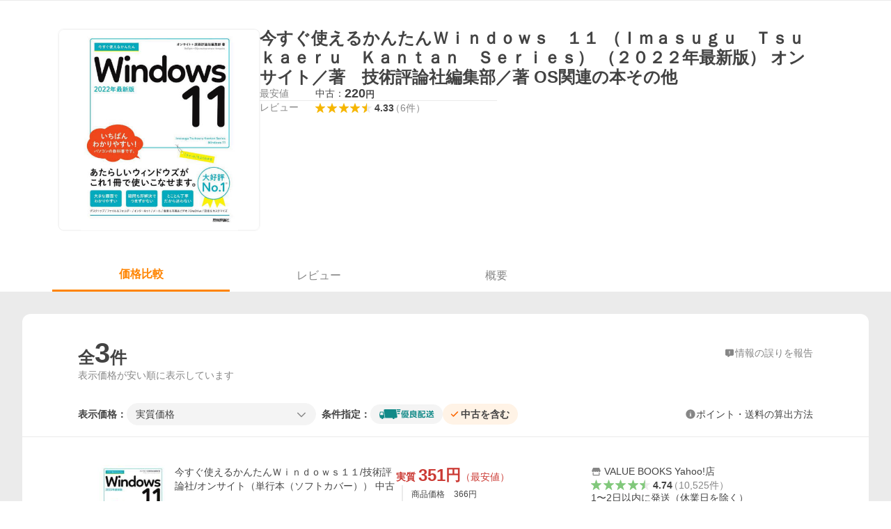

--- FILE ---
content_type: text/html; charset=utf-8
request_url: https://shopping.yahoo.co.jp/products/a6db20dfd2
body_size: 31137
content:
<!DOCTYPE html><html lang="ja"><head><meta charSet="utf-8" data-next-head=""/><title data-next-head="">今すぐ使えるかんたんＷｉｎｄｏｗｓ　１１ （Ｉｍａｓｕｇｕ　Ｔｓｕｋａｅｒｕ　Ｋａｎｔａｎ　Ｓｅｒｉｅｓ） （２０２２年最新版） オンサイト／著　技術評論社編集部／著 OS関連の本その他 - 最安値・価格比較 - Yahoo!ショッピング</title><meta http-equiv="X-UA-Compatible" content="IE=edge" data-next-head=""/><meta name="viewport" content="width=1054" data-next-head=""/><meta name="description" lang="ja" content="今すぐ使えるかんたんＷｉｎｄｏｗｓ　１１ （Ｉｍａｓｕｇｕ　Ｔｓｕｋａｅｒｕ　Ｋａｎｔａｎ　Ｓｅｒｉｅｓ） （２０２２年最新版） オンサイト／著　技術評論社編集部／著 OS関連の本その他ならYahoo!ショッピング！220円～ご購入可能です。最安値情報や製品レビューと口コミ、評判をご確認頂けます。" data-next-head=""/><meta name="keywords" content="ショッピング,オンラインショッピング,ネットショッピング,ネット通販, 通販,ショッピングモール,ショッピングサイト,通販サイト" data-next-head=""/><meta name="application-name" content="Yahoo!ショッピング" data-next-head=""/><meta name="msapplication-tooltip" content="ネットで通販、オンラインショッピング" data-next-head=""/><meta name="msapplication-starturl" content="https://shopping.yahoo.co.jp/" data-next-head=""/><meta name="msapplication-navbutton-color" content="#FF8F2D" data-next-head=""/><meta name="msapplication-task" content="name=カート/注文履歴; action-uri=https://order.shopping.yahoo.co.jp/cgi-bin/cart-form; icon-uri=https://s.yimg.jp/images/shp_front/img/components/common/ic/pin_shopping.ico" data-next-head=""/><meta name="format-detection" content="telephone=no" data-next-head=""/><link rel="shortcut icon" href="https://s.yimg.jp/c/icon/s/bsc/2.0/favicon.ico" type="image/vnd.microsoft.icon" data-next-head=""/><link rel="icon" href="https://s.yimg.jp/c/icon/s/bsc/2.0/favicon.ico" type="image/vnd.microsoft.icon" data-next-head=""/><link rel="apple-touch-icon" href="https://s.yimg.jp/images/ipn/wcb/shopping180.png" data-next-head=""/><meta property="og:title" content="今すぐ使えるかんたんＷｉｎｄｏｗｓ　１１ （Ｉｍａｓｕｇｕ　Ｔｓｕｋａｅｒｕ　Ｋａｎｔａｎ　Ｓｅｒｉｅｓ） （２０２２年最新版） オンサイト／著　技術評論社編集部／著 OS関連の本その他 - 最安値・価格比較 - Yahoo!ショッピング" data-next-head=""/><meta property="og:type" content="website" data-next-head=""/><meta property="og:url" content="https://shopping.yahoo.co.jp/products/a6db20dfd2" data-next-head=""/><meta property="og:image" content="https://shpcatalog-pctr.c.yimg.jp/dk/ex-cooperation/image/provider/2/book/34268613.JPG?nf_img=1&amp;nf_src=dk&amp;nf_path=ex-cooperation/image/provider/2/notfound.png&amp;nf_st=200" data-next-head=""/><meta property="og:site_name" content="Yahoo!ショッピング" data-next-head=""/><meta property="og:description" content="今すぐ使えるかんたんＷｉｎｄｏｗｓ　１１ （Ｉｍａｓｕｇｕ　Ｔｓｕｋａｅｒｕ　Ｋａｎｔａｎ　Ｓｅｒｉｅｓ） （２０２２年最新版） オンサイト／著　技術評論社編集部／著 OS関連の本その他ならYahoo!ショッピング！220円～ご購入可能です。最安値情報や製品レビューと口コミ、評判をご確認頂けます。" data-next-head=""/><meta property="og:locale" content="ja_JP" data-next-head=""/><meta property="fb:app_id" content="318715938194286" data-next-head=""/><link rel="canonical" href="https://shopping.yahoo.co.jp/products/a6db20dfd2" data-next-head=""/><link rel="alternate" href="android-app://jp.co.yahoo.android.yshopping/yj-shopping/products/a6db20dfd2" data-next-head=""/><link rel="stylesheet" href="https://s.yimg.jp/images/shp_shared_parts/v2/2.0.216/css/pc/style.css" data-next-head=""/><script data-next-head="">
          var TLDataContext = {
            ual: {
              pageview : {"opttype":"pc","content_id":"","id_type":"","nopv":"false","mtestid":"","ss_join_id":"","ss_join_id_type":""}
            }
          };
        </script><script async="" src="https://s.yimg.jp/images/ds/managed/1/managed-ual.min.js?tk=e8a95dd8-c2f5-45a4-911a-3524b82a6610&amp;service=shopping" data-next-head=""></script><script data-next-head="">
(function(w,d,s,l,i){w[l]=w[l]||[];w[l].push({'gtm.start':
new Date().getTime(),event:'gtm.js'});var f=d.getElementsByTagName(s)[0],
j=d.createElement(s),dl=l!='dataLayer'?'&l='+l:'';j.async=true;j.src=
'https://www.googletagmanager.com/gtm.js?id='+i+dl;f.parentNode.insertBefore(j,f);
})(window,document,'script','dataLayer','GTM-PWD7BRB8');
</script><script id="yjsmhScript"></script><link rel="preload" href="https://s.yimg.jp/images/shp_catalog_pf/product/202512161523/_next/static/css/757.css" as="style"/><link rel="stylesheet" href="https://s.yimg.jp/images/shp_catalog_pf/product/202512161523/_next/static/css/757.css" data-n-p=""/><link rel="preload" href="https://s.yimg.jp/images/shp_catalog_pf/product/202512161523/_next/static/css/811.css" as="style"/><link rel="stylesheet" href="https://s.yimg.jp/images/shp_catalog_pf/product/202512161523/_next/static/css/811.css" data-n-p=""/><noscript data-n-css=""></noscript><script defer="" nomodule="" src="https://s.yimg.jp/images/shp_catalog_pf/product/202512161523/_next/static/chunks/polyfills-42372ed130431b0a.js"></script><script src="https://s.yimg.jp/images/shp-delivery/utils/1.1/ptahGlobalCommon.js" defer="" data-nscript="beforeInteractive"></script><script src="https://s.yimg.jp/images/ds/cl/ds-custom-logger-2.2.1.min.js" defer="" data-nscript="beforeInteractive"></script><script src="https://s.yimg.jp/images/shp_catalog_pf/product/202512161523/_next/static/chunks/68.js" defer=""></script><script src="https://s.yimg.jp/images/shp_catalog_pf/product/202512161523/_next/static/chunks/593.js" defer=""></script><script src="https://s.yimg.jp/images/shp_catalog_pf/product/202512161523/_next/static/chunks/792.js" defer=""></script><script src="https://s.yimg.jp/images/shp_catalog_pf/product/202512161523/_next/static/chunks/636.js" defer=""></script><script src="https://s.yimg.jp/images/shp_catalog_pf/product/202512161523/_next/static/chunks/250.js" defer=""></script><script src="https://s.yimg.jp/images/shp_catalog_pf/product/202512161523/_next/static/chunks/943.js" defer=""></script><script src="https://s.yimg.jp/images/shp_catalog_pf/product/202512161523/_next/static/chunks/820.js" defer=""></script><script src="https://s.yimg.jp/images/shp_catalog_pf/product/202512161523/_next/static/chunks/331.js" defer=""></script><script src="https://s.yimg.jp/images/shp_catalog_pf/product/202512161523/_next/static/chunks/468.js" defer=""></script><script src="https://s.yimg.jp/images/shp_catalog_pf/product/202512161523/_next/static/chunks/757.js" defer=""></script><script src="https://s.yimg.jp/images/shp_catalog_pf/product/202512161523/_next/static/chunks/811.js" defer=""></script><script src="https://s.yimg.jp/images/shp_catalog_pf/product/202512161523/_next/static/chunks/928.js" defer=""></script><script src="https://s.yimg.jp/images/shp_catalog_pf/product/202512161523/_next/static/fixed-build-id/_buildManifest.js" defer=""></script><script src="https://s.yimg.jp/images/shp_catalog_pf/product/202512161523/_next/static/fixed-build-id/_ssgManifest.js" defer=""></script></head><body><div id="wrapper"><div id="__next"><script>
        if (typeof YAHOO == 'undefined') {
          var YAHOO = {};
          YAHOO.JP = {};
          YAHOO.JP.shp = {};
        } else if (typeof YAHOO.JP == 'undefined') {
          YAHOO.JP = {};
          YAHOO.JP.shp = {};
        } else if (typeof YAHOO.JP.shp == 'undefined') {
          YAHOO.JP.shp = {};
        }
        YAHOO.JP.shp.data = {"status":{"cross_device_id":"","device":1,"login":false}};
      </script><noscript><iframe src="https://www.googletagmanager.com/ns.html?id=GTM-PWD7BRB8" height="0" width="0" style="display:none;visibility:hidden"></iframe></noscript><div class="PageFrame style_Layout__pP7Rs"><header class="PageFrame__header style_Layout__header__pNsog"><div class="CenteredContainer"><shp-masthead ssr="true"><div><div class="front-delivery-display" data-ui-library-version="2.0.225" style="display:none"><link rel="stylesheet" href="https://s.yimg.jp/images/shp_shared_parts/v2/2.0.225/css/__scoped__/_frontDelivery/pc/style.css"/><div class="Masthead____20225 front-delivery-reset____20225"><div class="Masthead__body____20225" id="msthd"><div class="Masthead__logo____20225"><a href="https://shopping.yahoo.co.jp/" class="Masthead__logoLink____20225" data-cl-params="_cl_link:logo;_cl_position:0"><img src="https://s.yimg.jp/c/logo/f/2.0/shopping_r_34_2x.png" alt="Yahoo!ショッピング" width="238" height="34" class="ServiceLogo____20225 ServiceLogo--shopping____20225"/></a></div><div class="Masthead__mainBox____20225"><p>IDでもっと便利に<a href="https://account.edit.yahoo.co.jp/registration?.src=shp&amp;.done=" rel="nofollow" data-cl-params="_cl_link:account;_cl_position:1"><em>新規取得</em></a></p><p><a href="https://login.yahoo.co.jp/config/login?.src=shp&amp;.intl=jp&amp;.done=" rel="nofollow" data-cl-params="_cl_link:account;_cl_position:2"><em>ログイン</em></a></p></div><div class="Masthead__linkBox____20225"><ul class="Masthead__links____20225"><li class="Masthead__link____20225 Masthead__link--emphasis____20225"><a href="https://www.yahoo.co.jp/" data-cl-params="_cl_link:common;_cl_position:0">Yahoo! JAPAN</a></li><li class="Masthead__link____20225"><a href="https://business-ec.yahoo.co.jp/shopping/" data-cl-params="_cl_link:common;_cl_position:1">無料でお店を開こう！</a></li><li class="Masthead__link____20225"><a href="https://support.yahoo-net.jp/PccShopping/s/" data-cl-params="_cl_link:common;_cl_position:2">ヘルプ</a></li></ul></div></div></div></div></div></shp-masthead><div class=""><div id="TEMPLA_EMG"></div></div><shp-message-header ssr="true"><div></div></shp-message-header><shp-search-header ssr="true"><div><div class="front-delivery-display" data-ui-library-version="2.0.225" style="display:none"><link rel="stylesheet" href="https://s.yimg.jp/images/shp_shared_parts/v2/2.0.225/css/__scoped__/_frontDelivery/pc/style.css"/><div class="SearchHeader____20225 front-delivery-reset____20225"><div class="SearchHeader__main____20225"><div class="SearchHeader__item____20225"><div class="SearchHeader__searchBoxWrapper____20225"><div class="SearchBox____20225"><form id="h_srch" class="SearchBox__form____20225" role="search" action="https://shopping.yahoo.co.jp/search"><div class="SearchBox__main____20225 SearchBox__main--gray____20225"><input type="search" placeholder="何をお探しですか？" name="p" autoComplete="off" aria-label="検索キーワード" class="SearchBox__inputField____20225" value=""/><div class="SearchBox__optionTriggerWrapper____20225"><button type="button" class="Button____20225 Button--blackTransparent____20225 SearchBox__optionTrigger____20225" data-cl-params="_cl_link:srchcond;_cl_position:0"><span><span class="SearchBox__optionButton____20225"><svg width="48" height="48" viewBox="0 0 48 48" aria-hidden="true" class="Symbol____20225 SearchBox__optionIcon____20225"><path fill-rule="evenodd" clip-rule="evenodd" d="M36 22H26V12c0-1.104-.896-2-2-2s-2 .896-2 2v10H12c-1.104 0-2 .896-2 2s.896 2 2 2h10v10c0 1.104.896 2 2 2s2-.896 2-2V26h10c1.104 0 2-.896 2-2s-.896-2-2-2Z"></path></svg><span class="SearchBox__optionText____20225">こだわり条件</span></span></span></button></div><div class="SearchBox__submitButtonWrapper____20225"><button type="submit" class="Button____20225 Button--blackTransparent____20225 SearchBox__submitButton____20225"><span><svg width="48" height="48" viewBox="0 0 48 48" role="img" aria-label="検索する" class="Symbol____20225 SearchBox__searchIcon____20225"><path fill-rule="evenodd" clip-rule="evenodd" d="M21 32c-6.075 0-11-4.925-11-11s4.925-11 11-11 11 4.925 11 11-4.925 11-11 11Zm20.414 6.586-8.499-8.499C34.842 27.563 36 24.421 36 21c0-8.284-6.716-15-15-15-8.284 0-15 6.716-15 15 0 8.284 6.716 15 15 15 3.42 0 6.563-1.157 9.086-3.085l8.5 8.499c.781.781 2.047.781 2.828 0 .781-.781.781-2.047 0-2.828Z"></path></svg></span></button></div></div><input type="hidden" name="aq" value=""/><input type="hidden" name="oq" value=""/><input type="hidden" name="sc_i" value="shopping-pc-web-search-suggest-h_srch-srchbtn-sgstfrom---h_srch-kwd"/></form></div></div><ul id="h_nav" class="SearchHeader__nav____20225"><li class="SearchHeader__navItem____20225"><div role="status" style="visibility:hidden" class="SearchHeader__addedItems____20225"><div role="img" class="SearchHeader__addedItemsImage____20225"><div style="visibility:hidden" class="SearchHeader__addedItem____20225 SearchHeader__addedItem--first____20225" aria-hidden="true"><p class="SearchHeader__addedItemMessage____20225">カートに追加しました</p><div class="SearchHeader__addedItemBody____20225"></div></div><div style="visibility:hidden" class="SearchHeader__addedItem____20225 SearchHeader__addedItem--second____20225"></div><div style="visibility:hidden" class="SearchHeader__addedItem____20225 SearchHeader__addedItem--third____20225"></div></div></div><a href="https://order.shopping.yahoo.co.jp/cgi-bin/cart-form?sc_i=shp_pc_product_searchBox_cart" class="SearchHeader__navItemInner____20225" rel="nofollow" aria-label="カート" data-cl-params="_cl_link:cart;_cl_position:0"><svg width="48" height="48" viewBox="0 0 48 48" aria-hidden="true" class="Symbol____20225 SearchHeader__navItemIcon____20225"><path d="M7 6c-1.1046 0-2 .8954-2 2s.8954 2 2 2h2.7944l4.1232 15.3879c.0161.0602.0348.119.0559.1763l-1.3888 4.5425c-.2002.6549-.0478 1.3334.3486 1.8316C13.2695 32.57 13.9345 33 14.7 33h22c1.1046 0 2-.8954 2-2s-.8954-2-2-2H17.1059l.9172-3H36.7c1.0541 0 1.9178-.8155 1.9945-1.85a2.5028 2.5028 0 0 0 .0155-.0486l3.216-10.5193c.323-1.0563-.2715-2.1744-1.3278-2.4974A1.9963 1.9963 0 0 0 39.9005 11H14.2034l-.8221-3.0682a2.01 2.01 0 0 0-.1217-.3337C13.0736 6.6861 12.2669 6 11.3 6H7ZM18 42c2.2091 0 4-1.7909 4-4 0-2.2091-1.7909-4-4-4-2.2091 0-4 1.7909-4 4 0 2.2091 1.7909 4 4 4ZM38 38c0 2.2091-1.7909 4-4 4-2.2091 0-4-1.7909-4-4 0-2.2091 1.7909-4 4-4 2.2091 0 4 1.7909 4 4Z"></path></svg><span aria-hidden="true" class="SearchHeader__navItemText____20225">カート</span></a></li><li class="SearchHeader__navItem____20225"><a href="https://shopping.yahoo.co.jp/my/wishlist/item?sc_i=shp_pc_product_searchBox_watchlist" class="SearchHeader__navItemInner____20225" rel="nofollow" data-cl-params="_cl_link:fav;_cl_position:0"><svg width="48" height="48" viewBox="0 0 48 48" aria-hidden="true" class="Symbol____20225 SearchHeader__navItemIcon____20225"><path fill-rule="evenodd" clip-rule="evenodd" d="M39.4013 11.5708c-3.465-3.428-9.084-3.428-12.55 0l-2.851 2.82-2.852-2.82c-3.465-3.428-9.084-3.428-12.55 0-3.465 3.425-3.465 8.981 0 12.407l2.853 2.821-.001.001 12.195 12.055c.195.194.514.194.71 0l1.04-1.029c.001 0 .001 0 .001-.001l11.153-11.025-.001-.001 2.853-2.821c3.465-3.426 3.465-8.982 0-12.407Z"></path></svg><span class="SearchHeader__navItemText____20225">お気に入り</span></a></li><li class="SearchHeader__navItem____20225"><a href="https://odhistory.shopping.yahoo.co.jp/cgi-bin/history-list?sc_i=shp_pc_product_searchBox_order_history" class="SearchHeader__navItemInner____20225" rel="nofollow" data-cl-params="_cl_link:ordhist;_cl_position:0"><svg width="48" height="48" viewBox="0 0 48 48" aria-hidden="true" class="Symbol____20225 SearchHeader__navItemIcon____20225"><path d="M9.1322 26C10.11 33.3387 16.3938 39 24 39c8.2843 0 15-6.7157 15-15S32.2843 9 24 9c-4.6514 0-8.8083 2.1171-11.5596 5.4404l2.8525 2.8525c.63.63.1838 1.7071-.7071 1.7071H6c-.5523 0-1-.4477-1-1V9.4142c0-.8909 1.0771-1.337 1.7071-.707l2.895 2.8948C13.0862 7.5593 18.2442 5 24 5c10.4934 0 19 8.5066 19 19s-8.5066 19-19 19c-9.8179 0-17.8966-7.4467-18.896-17h4.0282Z"></path><path d="M29.8653 17.1217c.3174-.6951.0599-1.5306-.6153-1.9205-.7174-.4142-1.6348-.1684-2.049.5491l-3.2012 5.5437-3.2008-5.5437-.0781-.1217c-.4433-.6224-1.2957-.8172-1.9709-.4274-.7174.4142-.9632 1.3316-.549 2.0491L21.5208 23h-1.9537C18.7015 23 18 23.6715 18 24.5s.7015 1.5 1.5671 1.5h2.9327v1h-2.9327C18.7015 27 18 27.6715 18 28.5s.7015 1.5 1.5671 1.5h2.9327l.0002 3.5c0 .829.671 1.5 1.5 1.5s1.5-.671 1.5-1.5l-.0002-3.5h2.9333c.8655 0 1.567-.6715 1.567-1.5s-.7015-1.5-1.567-1.5h-2.9333v-1h2.9333c.8655 0 1.567-.6715 1.567-1.5s-.7015-1.5-1.567-1.5h-1.9543l3.3202-5.7497.0663-.1286Z"></path></svg><span class="SearchHeader__navItemText____20225">注文履歴</span></a></li><li class="SearchHeader__navItem____20225"><a href="https://shopping.yahoo.co.jp/my/new?sc_i=shp_pc_product_searchBox_newinfo" class="SearchHeader__navItemInner____20225" rel="nofollow" aria-label="新着情報" data-cl-params="_cl_link:newinfo;_cl_position:0"><svg width="48" height="48" viewBox="0 0 48 48" aria-hidden="true" class="Symbol____20225 SearchHeader__navItemIcon____20225"><path d="m40.7925 32.314.1401.1172c1.453 1.218 1.25 2.751.413 3.745-.838.993-2.35.824-2.35.824H9.0046s-1.512.169-2.35-.824c-.837-.994-1.04-2.527.413-3.745l.14-.1172c1.45-1.2123 3.5398-2.9597 5.219-7.2088.691-1.7477.9939-4.1123 1.3039-6.5333.4685-3.6573.9534-7.4435 2.8181-9.4267 3.217-3.42 7.451-3.14 7.451-3.14s4.235-.28 7.452 3.14c1.8646 1.9832 2.3495 5.7694 2.818 9.4267.3101 2.421.6129 4.7856 1.304 6.5333 1.6791 4.2491 3.7689 5.9965 5.2189 7.2088ZM23.9999 42.005c-2.052 0-3.81-1.237-4.581-3.005h9.162c-.77 1.768-2.529 3.005-4.581 3.005Z"></path></svg><span aria-hidden="true" class="SearchHeader__navItemText____20225">新着情報</span></a></li><li class="SearchHeader__navItem____20225"><a href="https://shopping.yahoo.co.jp/my?sc_i=shp_pc_product_searchBox_my" class="SearchHeader__navItemInner____20225" rel="nofollow" data-cl-params="_cl_link:myshp;_cl_position:0"><svg width="48" height="48" viewBox="0 0 48 48" aria-hidden="true" class="Symbol____20225 SearchHeader__navItemIcon____20225"><path fill-rule="evenodd" clip-rule="evenodd" d="M21.9997 28.0001a39.938 39.938 0 0 1 4.001.2042L26.0001 42l-18.9944.0001c-.593 0-1.058-.527-1.001-1.144l.0516-.5166c.0098-.0923.0203-.1875.0314-.2853l.075-.6171c.014-.1075.0286-.2172.044-.3289l.1021-.691c.3915-2.486 1.1519-5.6067 2.593-7.0861 2.186-2.2467 7.135-3.0716 11.0379-3.2761l.7187-.0313.6885-.0179c.2239-.0039.4418-.0057.6528-.0057ZM40.5001 39c.8285 0 1.5.6716 1.5 1.5s-.6715 1.5-1.5 1.5h-11c-.8284 0-1.5-.6716-1.5-1.5s.6716-1.5 1.5-1.5h11Zm0-5c.8285 0 1.5.6716 1.5 1.5s-.6715 1.5-1.5 1.5h-11c-.8284 0-1.5-.6716-1.5-1.5s.6716-1.5 1.5-1.5h11Zm0-5c.8285 0 1.5.6716 1.5 1.5s-.6715 1.5-1.5 1.5h-11c-.8284 0-1.5-.6716-1.5-1.5s.6716-1.5 1.5-1.5h11Zm-18.5-23c4.418 0 8 3.996 8 8.918 0 4.922-2.864 11.082-8 11.082-5.226 0-8-6.16-8-11.082 0-4.922 3.581-8.918 8-8.918Z"></path></svg><span class="SearchHeader__navItemText____20225">マイページ</span></a></li></ul></div></div></div></div></div></shp-search-header><shp-affiliates-bar ssr="true"><div class="style_Layout__affiliatesBar__W7Kxl"></div></shp-affiliates-bar></div></header><main class="PageFrame__main style_Layout__main___KpyB"><div class="CenteredContainer"><div><div class="style_ProductTemplate__iRGqp"><div id="m_item" class="style_Summary__WynR_"><div class="style_Summary__contents__iQAH5"><div class="style_Summary__imageArea__Mpyaz"><div class="style_Summary__imageSize__xtOlw"><img src="https://shpcatalog-pctr.c.yimg.jp/dk/ex-cooperation/image/provider/2/book/34268613.JPG?nf_img=1&amp;nf_src=dk&amp;nf_path=ex-cooperation/image/provider/2/notfound.png&amp;nf_st=200" alt="今すぐ使えるかんたんＷｉｎｄｏｗｓ　１１ （Ｉｍａｓｕｇｕ　Ｔｓｕｋａｅｒｕ　Ｋａｎｔａｎ　Ｓｅｒｉｅｓ） （２０２２年最新版） オンサイト／著　技術評論社編集部／著 OS関連の本その他の商品画像" class="style_Summary__nextImage__GW81d"/></div></div><div class="style_Summary__textArea__3xJUn"><div class="style_Summary__item__XmbBK"><div class="style_Summary__top__OQqsu"><h1 class="style_Summary__name__gdFZI"><span>今すぐ使えるかんたんＷｉｎｄｏｗｓ　１１ （Ｉｍａｓｕｇｕ　Ｔｓｕｋａｅｒｕ　Ｋａｎｔａｎ　Ｓｅｒｉｅｓ） （２０２２年最新版） オンサイト／著　技術評論社編集部／著 OS関連の本その他</span></h1></div><div class="style_Summary__middle__FMxrT"><div class="style_Summary__group__XuzLq"><div class="style_Summary__priceArea__4OUyG"><span class="style_Summary__label__oZPva">最安値</span><span class="style_Summary__price___FxxV"><ul class="style_Summary__priceList__XZXyz"><li><a target="_blank" class="style_Summary__link__nGW0o" data-cl-params="_cl_link:useditem;_cl_position:0;" href="https://store.shopping.yahoo.co.jp/netoff2/t0013394987.html"><div class="style_Summary__priceDetail__3tYjM"><span class="style_Summary__itemCondition__zyULU">中古：</span><div class="style_Summary__priceValue__2Bx41">220<span class="style_Summary__priceYen__UmTg6">円</span></div></div></a></li></ul></span></div><div class="style_Summary__separator__ByNCP"></div><div class="style_Summary__reviewArea__VtL59"><span class="style_Summary__label__oZPva">レビュー</span><a class="style_Summary__toReview__b6GaS" href="/products/a6db20dfd2#tab" data-cl-params="_cl_link:rvw;_cl_position:0;"><span class="Review style_Summary__review__pPc_h"><span class="Review__stars" role="img" aria-label="5点中4.33点の評価"><span class="Review__starWrapper"><span class="Review__star Review__star--colored"><svg width="48" height="48" viewBox="0 0 48 48" aria-hidden="true" class="Symbol"><path fill-rule="evenodd" clip-rule="evenodd" d="M34.655 42.5567 24 34.8537l-10.655 7.703c-.183.133-.398.199-.613.199-.217 0-.436-.068-.62-.205a1.0627 1.0627 0 0 1-.377-1.183l4.087-12.582-10.432-8.49c-.346-.283-.478-.794-.33-1.217.148-.422.545-.745.99-.745h12.856l4.103-11.649c.149-.423.546-.685.99-.685.445 0 .842.253.991.675l4.104 11.659H41.95c.445 0 .842.323.9899.745.148.423.0161.914-.3299 1.197l-10.4321 8.501 4.087 12.586c.1411.435-.0109.915-.3769 1.185-.185.137-.403.208-.621.208-.2141 0-.429-.066-.612-.199Z"></path></svg></span></span><span class="Review__starWrapper"><span class="Review__star Review__star--colored"><svg width="48" height="48" viewBox="0 0 48 48" aria-hidden="true" class="Symbol"><path fill-rule="evenodd" clip-rule="evenodd" d="M34.655 42.5567 24 34.8537l-10.655 7.703c-.183.133-.398.199-.613.199-.217 0-.436-.068-.62-.205a1.0627 1.0627 0 0 1-.377-1.183l4.087-12.582-10.432-8.49c-.346-.283-.478-.794-.33-1.217.148-.422.545-.745.99-.745h12.856l4.103-11.649c.149-.423.546-.685.99-.685.445 0 .842.253.991.675l4.104 11.659H41.95c.445 0 .842.323.9899.745.148.423.0161.914-.3299 1.197l-10.4321 8.501 4.087 12.586c.1411.435-.0109.915-.3769 1.185-.185.137-.403.208-.621.208-.2141 0-.429-.066-.612-.199Z"></path></svg></span></span><span class="Review__starWrapper"><span class="Review__star Review__star--colored"><svg width="48" height="48" viewBox="0 0 48 48" aria-hidden="true" class="Symbol"><path fill-rule="evenodd" clip-rule="evenodd" d="M34.655 42.5567 24 34.8537l-10.655 7.703c-.183.133-.398.199-.613.199-.217 0-.436-.068-.62-.205a1.0627 1.0627 0 0 1-.377-1.183l4.087-12.582-10.432-8.49c-.346-.283-.478-.794-.33-1.217.148-.422.545-.745.99-.745h12.856l4.103-11.649c.149-.423.546-.685.99-.685.445 0 .842.253.991.675l4.104 11.659H41.95c.445 0 .842.323.9899.745.148.423.0161.914-.3299 1.197l-10.4321 8.501 4.087 12.586c.1411.435-.0109.915-.3769 1.185-.185.137-.403.208-.621.208-.2141 0-.429-.066-.612-.199Z"></path></svg></span></span><span class="Review__starWrapper"><span class="Review__star Review__star--colored"><svg width="48" height="48" viewBox="0 0 48 48" aria-hidden="true" class="Symbol"><path fill-rule="evenodd" clip-rule="evenodd" d="M34.655 42.5567 24 34.8537l-10.655 7.703c-.183.133-.398.199-.613.199-.217 0-.436-.068-.62-.205a1.0627 1.0627 0 0 1-.377-1.183l4.087-12.582-10.432-8.49c-.346-.283-.478-.794-.33-1.217.148-.422.545-.745.99-.745h12.856l4.103-11.649c.149-.423.546-.685.99-.685.445 0 .842.253.991.675l4.104 11.659H41.95c.445 0 .842.323.9899.745.148.423.0161.914-.3299 1.197l-10.4321 8.501 4.087 12.586c.1411.435-.0109.915-.3769 1.185-.185.137-.403.208-.621.208-.2141 0-.429-.066-.612-.199Z"></path></svg></span></span><span class="Review__starWrapper"><span class="Review__starHalf"><svg width="48" height="48" viewBox="0 0 48 48" aria-hidden="true" class="Symbol"><path fill-rule="evenodd" clip-rule="evenodd" d="M23.9995 6c-.445 0-.841.262-.99.685l-4.104 11.6479H6.0495c-.445 0-.842.324-.989.746-.149.423-.017.934.33 1.216l10.432 8.491-4.088 12.582c-.141.435.011.912.377 1.183a1.0412 1.0412 0 0 0 1.233.006l10.655-7.703V5.9999Z"></path></svg></span><span class="Review__star"><svg width="48" height="48" viewBox="0 0 48 48" aria-hidden="true" class="Symbol"><path fill-rule="evenodd" clip-rule="evenodd" d="M34.655 42.5567 24 34.8537l-10.655 7.703c-.183.133-.398.199-.613.199-.217 0-.436-.068-.62-.205a1.0627 1.0627 0 0 1-.377-1.183l4.087-12.582-10.432-8.49c-.346-.283-.478-.794-.33-1.217.148-.422.545-.745.99-.745h12.856l4.103-11.649c.149-.423.546-.685.99-.685.445 0 .842.253.991.675l4.104 11.659H41.95c.445 0 .842.323.9899.745.148.423.0161.914-.3299 1.197l-10.4321 8.501 4.087 12.586c.1411.435-.0109.915-.3769 1.185-.185.137-.403.208-.621.208-.2141 0-.429-.066-.612-.199Z"></path></svg></span></span></span><span class="Review__average style_Summary__average__P65Nh" aria-hidden="true">4.33</span><span class="Review__count Review__count--hasBrackets style_Summary__count__269qL">（<!-- -->6<!-- -->件<!-- -->）</span></span></a></div></div></div></div></div></div></div><div id="compare" class="style_Tabs__VWa9I"><div id="tab" class="style_TabsMenu__fslN_"><ul class="style_TabsMenu__tab__i_bje"><li class="style_TabsMenu__menu__cNQab"><button type="button" class="Button Button--blue style_TabsMenu__select__CUdwc" data-cl-params="_cl_link:plist;_cl_position:0;"><span>価格比較</span></button></li><li class="style_TabsMenu__menu__cNQab"><button type="button" class="Button Button--blue style_TabsMenu__button__ugo_2" data-cl-params="_cl_link:review;_cl_position:0;"><span>レビュー</span></button></li><li class="style_TabsMenu__menu__cNQab"><button type="button" class="Button Button--blue style_TabsMenu__button__ugo_2" data-cl-params="_cl_link:overview;_cl_position:0;"><span>概要</span></button></li></ul></div><section class="style_TabsContents__Idm_Q"><h2 class="style_ScreenReaderOnly__n43ed">価格比較</h2><div class="style_PriceListFilter__7kyrz"><div class="style_PriceListFilter__section__m4zdL"><div class="style_PriceListFilter__titleMain__jlywa"><p class="style_PriceListFilter__contentsTitle__BsHKp">全<span class="style_PriceListFilter__count__bWsk7">3</span>件</p><a class="style_PriceListFilter__report__xdNvv" target="_blank" rel="noreferrer nofollow" href="/pc/products/[id]"><svg width="48" height="48" viewBox="0 0 48 48" aria-hidden="true" class="Symbol style_PriceListFilter__feedbackIcon__YtBSz"><path fill-rule="evenodd" clip-rule="evenodd" d="M37 8c2.7614 0 5 2.2386 5 5v18c0 2.7614-2.2386 5-5 5H27l-7.6621 5.5107c-1.287 1.0957-3.3376.2317-3.3379-1.4062V36h-5c-2.7614 0-5-2.2386-5-5V13c0-2.7614 2.2386-5 5-5h26ZM24 28c-.8284 0-1.5.6716-1.5 1.5S23.1716 31 24 31s1.5-.6716 1.5-1.5S24.8284 28 24 28Zm0-13c-.8284 0-1.5.6716-1.5 1.5V25c0 .8284.6716 1.5 1.5 1.5s1.5-.6716 1.5-1.5v-8.5c0-.8284-.6716-1.5-1.5-1.5Z"></path></svg><span class="style_PriceListFilter__feedbackText__AQNO2">情報の誤りを報告</span></a></div><p class="style_PriceListFilter__contentsNote__gXJoz">表示価格が安い順に表示しています</p></div><div id="plistcnf" class="style_PriceListFilter__sorter__k3VhN"><div class="style_PriceListSorter__RoEIK"><div class="style_PriceListSorter__item__ylnAh"><ul class="style_PriceListSorter__itemList__4LJLg"><li class="style_PriceListSorter__display__9Emf7"><span class="style_PriceListSorter__label__6cIJy">表示価格：</span></li><li class="style_PriceListSorter__selectBox__4p_w2"><p class="style_PriceListSorter__select__pfkR4"><span><span class="style_Dropdown__1UTlY"><button type="button" class="Button Button--blue style_Dropdown__pullDown__WfQkw" data-cl-params="_cl_link:option;_cl_position:0;"><span><span class="style_Dropdown__pullDownText__6YtSi">実質価格</span><svg width="48" height="48" viewBox="0 0 48 48" aria-hidden="true" class="Symbol style_Dropdown__pullDownArrow__IF4yk"><path fill-rule="evenodd" clip-rule="evenodd" d="M24 29.1761 9.4123 14.5842c-.7771-.7789-2.0515-.7789-2.8287 0-.7781.778-.7781 2.051 0 2.83l15.998 16.0028c.3901.39.9043.584 1.4184.583.5141.001 1.0283-.193 1.4184-.583l15.998-16.0028c.7781-.779.7781-2.052 0-2.83-.7772-.7789-2.0516-.7789-2.8288 0L24 29.1761Z"></path></svg></span></button></span></span></p></li></ul><div class="style_PriceListSorter__conditions__qctrr"><span class="style_PriceListSorter__conditionsLabel__va0yN">条件指定：</span><div class="style_PriceListSorter__conditionListWrapper___tvri"><ul class="style_PriceListSorter__conditionList__RODxk"><li><span class="style_ChipsFilter__5zeVJ"><input id=":Rd6ab9km:" type="checkbox" class="style_ChipsFilter__checkbox__XAsXv" data-cl-params="_cl_link:gddel;_cl_position:0;"/><label for=":Rd6ab9km:" class="style_ChipsFilter__labelNoCheckSymbol__VzchF"><img src="https://s.yimg.jp/images/shp_front/designAssets/logos/ds/excellentDelivery_logo.svg" alt="優良配送" width="80" height="16" class="ServiceFunction"/></label></span></li><li><span class="style_ChipsFilter__5zeVJ"><input id=":Rl6ab9km:" type="checkbox" class="style_ChipsFilter__checkbox__XAsXv" data-cl-params="_cl_link:used;_cl_position:0;"/><label for=":Rl6ab9km:" class="style_ChipsFilter__labelNoCheckSymbol__VzchF">中古を含む</label></span></li></ul></div></div></div><div class="style_PriceListSorter__calculationMethod__MQklh"><span id="cpn" class="style_CalculationMethod__NVuVK"><div class="Popover style_CalculationMethod__popover__XuGiO"><button type="button" class="style_CalculationMethod__toggleButton__xv7B3" aria-expanded="false" aria-controls=":Raab9km:" data-cl-params="_cl_link:set;_cl_position:0;"><svg width="48" height="48" viewBox="0 0 48 48" aria-hidden="true" class="Symbol style_CalculationMethod__infoIcon__KLhw3"><path fill-rule="evenodd" clip-rule="evenodd" d="M24 44c11.0457 0 20-8.9543 20-20S35.0457 4 24 4 4 12.9543 4 24s8.9543 20 20 20Zm0-27c1.104 0 2-.896 2-2s-.896-2-2-2-2 .896-2 2 .896 2 2 2Zm4 15h-2V20.5c0-.276-.224-.5-.5-.5H20c-.552 0-1 .448-1 1s.448 1 1 1h2v10h-2c-.552 0-1 .448-1 1s.448 1 1 1h8c.552 0 1-.448 1-1s-.448-1-1-1Z"></path></svg><span>ポイント・送料の算出方法</span></button></div></span></div></div></div></div><div class="style_PriceListSticky__9TfS3"><div class="style_PriceListSticky__main__hJ0Aq"><div class="style_PriceListSticky__sorter__uc4ii"><div class="style_PriceListSticky__shadow__U1bze"><div class="style_PriceListSorter__RoEIK"><div class="style_PriceListSorter__item__ylnAh"><ul class="style_PriceListSorter__itemList__4LJLg"><li class="style_PriceListSorter__display__9Emf7"><span class="style_PriceListSorter__label__6cIJy">表示価格：</span></li><li class="style_PriceListSorter__selectBox__4p_w2"><p class="style_PriceListSorter__select__pfkR4"><span><span class="style_Dropdown__1UTlY"><button type="button" class="Button Button--blue style_Dropdown__pullDown__WfQkw" data-cl-params="_cl_link:option;_cl_position:0;"><span><span class="style_Dropdown__pullDownText__6YtSi">実質価格</span><svg width="48" height="48" viewBox="0 0 48 48" aria-hidden="true" class="Symbol style_Dropdown__pullDownArrow__IF4yk"><path fill-rule="evenodd" clip-rule="evenodd" d="M24 29.1761 9.4123 14.5842c-.7771-.7789-2.0515-.7789-2.8287 0-.7781.778-.7781 2.051 0 2.83l15.998 16.0028c.3901.39.9043.584 1.4184.583.5141.001 1.0283-.193 1.4184-.583l15.998-16.0028c.7781-.779.7781-2.052 0-2.83-.7772-.7789-2.0516-.7789-2.8288 0L24 29.1761Z"></path></svg></span></button></span></span></p></li></ul><div class="style_PriceListSorter__conditions__qctrr"><span class="style_PriceListSorter__conditionsLabel__va0yN">条件指定：</span><div class="style_PriceListSorter__conditionListWrapper___tvri"><ul class="style_PriceListSorter__conditionList__RODxk"><li><span class="style_ChipsFilter__5zeVJ"><input id=":Rd5ib9km:" type="checkbox" class="style_ChipsFilter__checkbox__XAsXv" data-cl-params="_cl_link:gddel;_cl_position:0;"/><label for=":Rd5ib9km:" class="style_ChipsFilter__labelNoCheckSymbol__VzchF"><img src="https://s.yimg.jp/images/shp_front/designAssets/logos/ds/excellentDelivery_logo.svg" alt="優良配送" width="80" height="16" class="ServiceFunction"/></label></span></li><li><span class="style_ChipsFilter__5zeVJ"><input id=":Rl5ib9km:" type="checkbox" class="style_ChipsFilter__checkbox__XAsXv" data-cl-params="_cl_link:used;_cl_position:0;"/><label for=":Rl5ib9km:" class="style_ChipsFilter__labelNoCheckSymbol__VzchF">中古を含む</label></span></li></ul></div></div></div><div class="style_PriceListSorter__calculationMethod__MQklh"><span id="cpn" class="style_CalculationMethod__NVuVK"><div class="Popover style_CalculationMethod__popover__XuGiO"><button type="button" class="style_CalculationMethod__toggleButton__xv7B3" aria-expanded="false" aria-controls=":R9ib9km:" data-cl-params="_cl_link:set;_cl_position:0;"><svg width="48" height="48" viewBox="0 0 48 48" aria-hidden="true" class="Symbol style_CalculationMethod__infoIcon__KLhw3"><path fill-rule="evenodd" clip-rule="evenodd" d="M24 44c11.0457 0 20-8.9543 20-20S35.0457 4 24 4 4 12.9543 4 24s8.9543 20 20 20Zm0-27c1.104 0 2-.896 2-2s-.896-2-2-2-2 .896-2 2 .896 2 2 2Zm4 15h-2V20.5c0-.276-.224-.5-.5-.5H20c-.552 0-1 .448-1 1s.448 1 1 1h2v10h-2c-.552 0-1 .448-1 1s.448 1 1 1h8c.552 0 1-.448 1-1s-.448-1-1-1Z"></path></svg><span>ポイント・送料の算出方法</span></button></div></span></div></div></div></div></div><div class="style_PriceListSticky__mock__w3MCj"></div></div><div class="style_PriceList__8GBFe"><div id="plist"><ul class="style_PriceList__list__vJSfK"><li class="style_PriceList__item__GjE8p"><div class="style_Item__baW8A"><div class="style_Item__itemInfo__O8OX0"><div class="style_Item__image__eZ7bv"><a target="_blank" data-cl-params="_cl_link:useimg;_cl_position:1;price:366;ship:0;point:15;item:va5188712429u30;itemnm:今すぐ使えるかんたんＷｉｎｄｏｗｓ１１/技術評論社/オンサイト（単行本（ソフトカバー）） 中古;store:vaboo;storenm:VALUE BOOKS Yahoo!店;strvrt:4.74;strvct:10525;is_coupon_item:0;" class="style_Item__link__6J5Op" href="https://store.shopping.yahoo.co.jp/vaboo/va5188712429u30.html"><div class="style_Item__imageSize__XEQAm"><img src="https://item-shopping.c.yimg.jp/i/i/vaboo_va5188712429u30" alt="今すぐ使えるかんたんＷｉｎｄｏｗｓ１１/技術評論社/オンサイト（単行本（ソフトカバー）） 中古 | VALUE BOOKS Yahoo!店" class="style_Item__nextImage__e6CWN"/></div></a><p class="style_Item__label__lT9QA">中古</p></div><div class="style_Item__nameInfo__oWaEe"><a class="style_Item__itemName___GWdR" target="_blank" data-cl-params="_cl_link:usetitle;_cl_position:1;price:366;ship:0;point:15;item:va5188712429u30;itemnm:今すぐ使えるかんたんＷｉｎｄｏｗｓ１１/技術評論社/オンサイト（単行本（ソフトカバー）） 中古;store:vaboo;storenm:VALUE BOOKS Yahoo!店;strvrt:4.74;strvct:10525;is_coupon_item:0;" href="https://store.shopping.yahoo.co.jp/vaboo/va5188712429u30.html">今すぐ使えるかんたんＷｉｎｄｏｗｓ１１/技術評論社/オンサイト（単行本（ソフトカバー）） 中古</a></div></div><a class="style_Item__priceInfo__IgJEI" target="_blank" data-cl-params="_cl_link:usetitle;_cl_position:1;price:366;ship:0;point:15;item:va5188712429u30;itemnm:今すぐ使えるかんたんＷｉｎｄｏｗｓ１１/技術評論社/オンサイト（単行本（ソフトカバー）） 中古;store:vaboo;storenm:VALUE BOOKS Yahoo!店;strvrt:4.74;strvct:10525;is_coupon_item:0;" href="https://store.shopping.yahoo.co.jp/vaboo/va5188712429u30.html"><div class="style_Item__priceBreakdown__nSjTk"><div class="style_Item__itemPrice__mRgrD"><span class="style_Item__priceType__DjKPi">実質 </span><span class="style_Item__money__e2mFn">351<span class="style_Item__unit__L4JNK">円</span></span><span class="style_Item__cheapestText__jSVuE">（最安値）</span></div><div class="style_Item__priceDetail__1VePj"><div class="style_Item__detailInfo__ROPX6"><div class="style_Item__detailItem__yZEQl">商品価格</div>366<!-- -->円</div><div class="style_Item__detailInfo__ROPX6"><div class="style_Item__detailItem__yZEQl">送料</div><div class="style_Item__shippingInfo__35KbQ">0<!-- -->円</div></div><div class="style_Item__detailInfo__ROPX6"><div class="style_Item__detailItem__yZEQl">ポイント</div><div class="style_Item__pointInfo__MINiM"><div class="style_Point__QH6BF"><div class="style_Point__detailIn__bn2SS">15<!-- -->pt<div class="style_Point__innerInfo__heRg0">（<span class="ServiceIcon ServiceIcon--paypaySpace style_Point__payPayIcon__LDM1K"></span>5<!-- -->%）</div></div></div><div class="style_Item__detailInfoEntryLabel__2rH7W"></div></div></div></div></div><div class="style_Item__bottomContents__y9aTc"></div></a><div class="style_Item__othersInfo__d8Shl"><div class="style_Item__storeInfo__W3NZB"><a target="_blank" data-cl-params="_cl_link:usestore;_cl_position:1;price:366;ship:0;point:15;item:va5188712429u30;itemnm:今すぐ使えるかんたんＷｉｎｄｏｗｓ１１/技術評論社/オンサイト（単行本（ソフトカバー）） 中古;store:vaboo;storenm:VALUE BOOKS Yahoo!店;strvrt:4.74;strvct:10525;is_coupon_item:0;" class="style_Item__storeLink__aOK8l" href="https://store.shopping.yahoo.co.jp/vaboo/"><div class="style_Item__store__tnvGc"><svg width="48" height="48" viewBox="0 0 48 48" aria-hidden="true" class="Symbol style_Item__storeIcon__48023"><path fill-rule="evenodd" clip-rule="evenodd" d="M10 42c-1.1046 0-2-.8954-2-2V28h4v10h24V28h4v12c0 1.0544-.8159 1.9182-1.8507 1.9945L38 42H10Zm33.5816-23.0026L38 6H10L4.4185 18.9972A4.9812 4.9812 0 0 0 4 21c0 2.7614 2.2386 5 5 5s5-2.2386 5-5c0 2.7614 2.2386 5 5 5s5-2.2386 5-5c0 2.7614 2.2386 5 5 5s5-2.2386 5-5c0 2.7614 2.2386 5 5 5s5-2.2386 5-5c0-.7123-.15-1.3892-.4184-2.0026Z"></path></svg>VALUE BOOKS Yahoo!店</div></a><a href="https://shopping.yahoo.co.jp/store_rating/vaboo/store/review/" target="_blank" data-cl-params="_cl_link:ustrrvw;_cl_position:1;price:366;ship:0;point:15;item:va5188712429u30;itemnm:今すぐ使えるかんたんＷｉｎｄｏｗｓ１１/技術評論社/オンサイト（単行本（ソフトカバー）） 中古;store:vaboo;storenm:VALUE BOOKS Yahoo!店;strvrt:4.74;strvct:10525;is_coupon_item:0;" class="style_Item__storeReview__BoHHS" rel="noreferrer"><span class="Review Review--store style_Item__review__FKDuN"><span class="Review__stars" role="img" aria-label="5点中4.74点の評価"><span class="Review__starWrapper"><span class="Review__star Review__star--colored"><svg width="48" height="48" viewBox="0 0 48 48" aria-hidden="true" class="Symbol"><path fill-rule="evenodd" clip-rule="evenodd" d="M34.655 42.5567 24 34.8537l-10.655 7.703c-.183.133-.398.199-.613.199-.217 0-.436-.068-.62-.205a1.0627 1.0627 0 0 1-.377-1.183l4.087-12.582-10.432-8.49c-.346-.283-.478-.794-.33-1.217.148-.422.545-.745.99-.745h12.856l4.103-11.649c.149-.423.546-.685.99-.685.445 0 .842.253.991.675l4.104 11.659H41.95c.445 0 .842.323.9899.745.148.423.0161.914-.3299 1.197l-10.4321 8.501 4.087 12.586c.1411.435-.0109.915-.3769 1.185-.185.137-.403.208-.621.208-.2141 0-.429-.066-.612-.199Z"></path></svg></span></span><span class="Review__starWrapper"><span class="Review__star Review__star--colored"><svg width="48" height="48" viewBox="0 0 48 48" aria-hidden="true" class="Symbol"><path fill-rule="evenodd" clip-rule="evenodd" d="M34.655 42.5567 24 34.8537l-10.655 7.703c-.183.133-.398.199-.613.199-.217 0-.436-.068-.62-.205a1.0627 1.0627 0 0 1-.377-1.183l4.087-12.582-10.432-8.49c-.346-.283-.478-.794-.33-1.217.148-.422.545-.745.99-.745h12.856l4.103-11.649c.149-.423.546-.685.99-.685.445 0 .842.253.991.675l4.104 11.659H41.95c.445 0 .842.323.9899.745.148.423.0161.914-.3299 1.197l-10.4321 8.501 4.087 12.586c.1411.435-.0109.915-.3769 1.185-.185.137-.403.208-.621.208-.2141 0-.429-.066-.612-.199Z"></path></svg></span></span><span class="Review__starWrapper"><span class="Review__star Review__star--colored"><svg width="48" height="48" viewBox="0 0 48 48" aria-hidden="true" class="Symbol"><path fill-rule="evenodd" clip-rule="evenodd" d="M34.655 42.5567 24 34.8537l-10.655 7.703c-.183.133-.398.199-.613.199-.217 0-.436-.068-.62-.205a1.0627 1.0627 0 0 1-.377-1.183l4.087-12.582-10.432-8.49c-.346-.283-.478-.794-.33-1.217.148-.422.545-.745.99-.745h12.856l4.103-11.649c.149-.423.546-.685.99-.685.445 0 .842.253.991.675l4.104 11.659H41.95c.445 0 .842.323.9899.745.148.423.0161.914-.3299 1.197l-10.4321 8.501 4.087 12.586c.1411.435-.0109.915-.3769 1.185-.185.137-.403.208-.621.208-.2141 0-.429-.066-.612-.199Z"></path></svg></span></span><span class="Review__starWrapper"><span class="Review__star Review__star--colored"><svg width="48" height="48" viewBox="0 0 48 48" aria-hidden="true" class="Symbol"><path fill-rule="evenodd" clip-rule="evenodd" d="M34.655 42.5567 24 34.8537l-10.655 7.703c-.183.133-.398.199-.613.199-.217 0-.436-.068-.62-.205a1.0627 1.0627 0 0 1-.377-1.183l4.087-12.582-10.432-8.49c-.346-.283-.478-.794-.33-1.217.148-.422.545-.745.99-.745h12.856l4.103-11.649c.149-.423.546-.685.99-.685.445 0 .842.253.991.675l4.104 11.659H41.95c.445 0 .842.323.9899.745.148.423.0161.914-.3299 1.197l-10.4321 8.501 4.087 12.586c.1411.435-.0109.915-.3769 1.185-.185.137-.403.208-.621.208-.2141 0-.429-.066-.612-.199Z"></path></svg></span></span><span class="Review__starWrapper"><span class="Review__starHalf"><svg width="48" height="48" viewBox="0 0 48 48" aria-hidden="true" class="Symbol"><path fill-rule="evenodd" clip-rule="evenodd" d="M23.9995 6c-.445 0-.841.262-.99.685l-4.104 11.6479H6.0495c-.445 0-.842.324-.989.746-.149.423-.017.934.33 1.216l10.432 8.491-4.088 12.582c-.141.435.011.912.377 1.183a1.0412 1.0412 0 0 0 1.233.006l10.655-7.703V5.9999Z"></path></svg></span><span class="Review__star"><svg width="48" height="48" viewBox="0 0 48 48" aria-hidden="true" class="Symbol"><path fill-rule="evenodd" clip-rule="evenodd" d="M34.655 42.5567 24 34.8537l-10.655 7.703c-.183.133-.398.199-.613.199-.217 0-.436-.068-.62-.205a1.0627 1.0627 0 0 1-.377-1.183l4.087-12.582-10.432-8.49c-.346-.283-.478-.794-.33-1.217.148-.422.545-.745.99-.745h12.856l4.103-11.649c.149-.423.546-.685.99-.685.445 0 .842.253.991.675l4.104 11.659H41.95c.445 0 .842.323.9899.745.148.423.0161.914-.3299 1.197l-10.4321 8.501 4.087 12.586c.1411.435-.0109.915-.3769 1.185-.185.137-.403.208-.621.208-.2141 0-.429-.066-.612-.199Z"></path></svg></span></span></span><span class="Review__average style_Item__reviewAverage__IiQDu" aria-hidden="true">4.74</span><span class="Review__count Review__count--hasBrackets style_Item__reviewCount__wCbP6">（<!-- -->10,525<!-- -->件<!-- -->）</span></span></a></div><div class="style_Item__shippingNote__vcBwe"><div class="style_Item__deliveryNote__YxtuZ">1〜2日以内に発送（休業日を除く）</div></div></div><div class="style_Item__buttonArea__axDnU"><button type="button" class="style_Item__favoriteIcon__IgPOY" data-cl-params="_cl_link:usewl;_cl_position:1;price:366;ship:0;point:15;item:va5188712429u30;itemnm:今すぐ使えるかんたんＷｉｎｄｏｗｓ１１/技術評論社/オンサイト（単行本（ソフトカバー）） 中古;store:vaboo;storenm:VALUE BOOKS Yahoo!店;strvrt:4.74;strvct:10525;is_coupon_item:0;" aria-label="お気に入りに追加"><svg width="48" height="48" viewBox="0 0 48 48" aria-hidden="true" class="Symbol style_Item__off__7KiRR"><path fill-rule="evenodd" clip-rule="evenodd" d="M39.4013 11.5708c-3.465-3.428-9.084-3.428-12.55 0l-2.851 2.82-2.852-2.82c-3.465-3.428-9.084-3.428-12.55 0-3.465 3.425-3.465 8.981 0 12.407l2.853 2.821-.001.001 12.195 12.055c.195.194.514.194.71 0l1.04-1.029c.001 0 .001 0 .001-.001l11.153-11.025-.001-.001 2.853-2.821c3.465-3.426 3.465-8.982 0-12.407Z"></path></svg></button></div></div></li><li class="style_PriceList__item__GjE8p"><div class="style_Item__baW8A"><div class="style_Item__itemInfo__O8OX0"><div class="style_Item__image__eZ7bv"><a target="_blank" data-cl-params="_cl_link:useimg;_cl_position:2;price:570;ship:0;point:25;item:0013394987;itemnm:今すぐ使えるかんたんWindows 11 2022年最新版／オンサイト;store:netoff;storenm:ネットオフ ヤフー店;strvrt:4.66;strvct:49628;is_coupon_item:0;" class="style_Item__link__6J5Op" href="https://store.shopping.yahoo.co.jp/netoff/0013394987.html"><div class="style_Item__imageSize__XEQAm"><img src="https://item-shopping.c.yimg.jp/i/i/netoff_0013394987" alt="今すぐ使えるかんたんWindows 11 2022年最新版／オンサイト | ネットオフ ヤフー店" class="style_Item__nextImage__e6CWN"/></div></a><p class="style_Item__label__lT9QA">中古</p></div><div class="style_Item__nameInfo__oWaEe"><a class="style_Item__itemName___GWdR" target="_blank" data-cl-params="_cl_link:usetitle;_cl_position:2;price:570;ship:0;point:25;item:0013394987;itemnm:今すぐ使えるかんたんWindows 11 2022年最新版／オンサイト;store:netoff;storenm:ネットオフ ヤフー店;strvrt:4.66;strvct:49628;is_coupon_item:0;" href="https://store.shopping.yahoo.co.jp/netoff/0013394987.html">今すぐ使えるかんたんWindows 11 2022年最新版／オンサイト</a></div></div><a class="style_Item__priceInfo__IgJEI" target="_blank" data-cl-params="_cl_link:usetitle;_cl_position:2;price:570;ship:0;point:25;item:0013394987;itemnm:今すぐ使えるかんたんWindows 11 2022年最新版／オンサイト;store:netoff;storenm:ネットオフ ヤフー店;strvrt:4.66;strvct:49628;is_coupon_item:0;" href="https://store.shopping.yahoo.co.jp/netoff/0013394987.html"><div class="style_Item__priceBreakdown__nSjTk"><div class="style_Item__itemPrice__mRgrD"><span class="style_Item__priceType__DjKPi">実質 </span><span class="style_Item__money__e2mFn">545<span class="style_Item__unit__L4JNK">円</span></span></div><div class="style_Item__priceDetail__1VePj"><div class="style_Item__detailInfo__ROPX6"><div class="style_Item__detailItem__yZEQl">商品価格</div>570<!-- -->円</div><div class="style_Item__detailInfo__ROPX6"><div class="style_Item__detailItem__yZEQl">送料</div><div class="style_Item__shippingInfo__35KbQ">0<!-- -->円</div></div><div class="style_Item__detailInfo__ROPX6"><div class="style_Item__detailItem__yZEQl">ポイント</div><div class="style_Item__pointInfo__MINiM"><div class="style_Point__QH6BF"><div class="style_Point__detailIn__bn2SS">25<!-- -->pt<div class="style_Point__innerInfo__heRg0">（<span class="ServiceIcon ServiceIcon--paypaySpace style_Point__payPayIcon__LDM1K"></span>5<!-- -->%）</div></div></div><div class="style_Item__detailInfoEntryLabel__2rH7W"></div></div></div></div></div><div class="style_Item__bottomContents__y9aTc"></div></a><div class="style_Item__othersInfo__d8Shl"><div class="style_Item__storeInfo__W3NZB"><a target="_blank" data-cl-params="_cl_link:usestore;_cl_position:2;price:570;ship:0;point:25;item:0013394987;itemnm:今すぐ使えるかんたんWindows 11 2022年最新版／オンサイト;store:netoff;storenm:ネットオフ ヤフー店;strvrt:4.66;strvct:49628;is_coupon_item:0;" class="style_Item__storeLink__aOK8l" href="https://store.shopping.yahoo.co.jp/netoff/"><div class="style_Item__store__tnvGc"><svg width="48" height="48" viewBox="0 0 48 48" aria-hidden="true" class="Symbol style_Item__storeIcon__48023"><path fill-rule="evenodd" clip-rule="evenodd" d="M10 42c-1.1046 0-2-.8954-2-2V28h4v10h24V28h4v12c0 1.0544-.8159 1.9182-1.8507 1.9945L38 42H10Zm33.5816-23.0026L38 6H10L4.4185 18.9972A4.9812 4.9812 0 0 0 4 21c0 2.7614 2.2386 5 5 5s5-2.2386 5-5c0 2.7614 2.2386 5 5 5s5-2.2386 5-5c0 2.7614 2.2386 5 5 5s5-2.2386 5-5c0 2.7614 2.2386 5 5 5s5-2.2386 5-5c0-.7123-.15-1.3892-.4184-2.0026Z"></path></svg>ネットオフ ヤフー店</div></a><a href="https://shopping.yahoo.co.jp/store_rating/netoff/store/review/" target="_blank" data-cl-params="_cl_link:ustrrvw;_cl_position:2;price:570;ship:0;point:25;item:0013394987;itemnm:今すぐ使えるかんたんWindows 11 2022年最新版／オンサイト;store:netoff;storenm:ネットオフ ヤフー店;strvrt:4.66;strvct:49628;is_coupon_item:0;" class="style_Item__storeReview__BoHHS" rel="noreferrer"><span class="Review Review--store style_Item__review__FKDuN"><span class="Review__stars" role="img" aria-label="5点中4.66点の評価"><span class="Review__starWrapper"><span class="Review__star Review__star--colored"><svg width="48" height="48" viewBox="0 0 48 48" aria-hidden="true" class="Symbol"><path fill-rule="evenodd" clip-rule="evenodd" d="M34.655 42.5567 24 34.8537l-10.655 7.703c-.183.133-.398.199-.613.199-.217 0-.436-.068-.62-.205a1.0627 1.0627 0 0 1-.377-1.183l4.087-12.582-10.432-8.49c-.346-.283-.478-.794-.33-1.217.148-.422.545-.745.99-.745h12.856l4.103-11.649c.149-.423.546-.685.99-.685.445 0 .842.253.991.675l4.104 11.659H41.95c.445 0 .842.323.9899.745.148.423.0161.914-.3299 1.197l-10.4321 8.501 4.087 12.586c.1411.435-.0109.915-.3769 1.185-.185.137-.403.208-.621.208-.2141 0-.429-.066-.612-.199Z"></path></svg></span></span><span class="Review__starWrapper"><span class="Review__star Review__star--colored"><svg width="48" height="48" viewBox="0 0 48 48" aria-hidden="true" class="Symbol"><path fill-rule="evenodd" clip-rule="evenodd" d="M34.655 42.5567 24 34.8537l-10.655 7.703c-.183.133-.398.199-.613.199-.217 0-.436-.068-.62-.205a1.0627 1.0627 0 0 1-.377-1.183l4.087-12.582-10.432-8.49c-.346-.283-.478-.794-.33-1.217.148-.422.545-.745.99-.745h12.856l4.103-11.649c.149-.423.546-.685.99-.685.445 0 .842.253.991.675l4.104 11.659H41.95c.445 0 .842.323.9899.745.148.423.0161.914-.3299 1.197l-10.4321 8.501 4.087 12.586c.1411.435-.0109.915-.3769 1.185-.185.137-.403.208-.621.208-.2141 0-.429-.066-.612-.199Z"></path></svg></span></span><span class="Review__starWrapper"><span class="Review__star Review__star--colored"><svg width="48" height="48" viewBox="0 0 48 48" aria-hidden="true" class="Symbol"><path fill-rule="evenodd" clip-rule="evenodd" d="M34.655 42.5567 24 34.8537l-10.655 7.703c-.183.133-.398.199-.613.199-.217 0-.436-.068-.62-.205a1.0627 1.0627 0 0 1-.377-1.183l4.087-12.582-10.432-8.49c-.346-.283-.478-.794-.33-1.217.148-.422.545-.745.99-.745h12.856l4.103-11.649c.149-.423.546-.685.99-.685.445 0 .842.253.991.675l4.104 11.659H41.95c.445 0 .842.323.9899.745.148.423.0161.914-.3299 1.197l-10.4321 8.501 4.087 12.586c.1411.435-.0109.915-.3769 1.185-.185.137-.403.208-.621.208-.2141 0-.429-.066-.612-.199Z"></path></svg></span></span><span class="Review__starWrapper"><span class="Review__star Review__star--colored"><svg width="48" height="48" viewBox="0 0 48 48" aria-hidden="true" class="Symbol"><path fill-rule="evenodd" clip-rule="evenodd" d="M34.655 42.5567 24 34.8537l-10.655 7.703c-.183.133-.398.199-.613.199-.217 0-.436-.068-.62-.205a1.0627 1.0627 0 0 1-.377-1.183l4.087-12.582-10.432-8.49c-.346-.283-.478-.794-.33-1.217.148-.422.545-.745.99-.745h12.856l4.103-11.649c.149-.423.546-.685.99-.685.445 0 .842.253.991.675l4.104 11.659H41.95c.445 0 .842.323.9899.745.148.423.0161.914-.3299 1.197l-10.4321 8.501 4.087 12.586c.1411.435-.0109.915-.3769 1.185-.185.137-.403.208-.621.208-.2141 0-.429-.066-.612-.199Z"></path></svg></span></span><span class="Review__starWrapper"><span class="Review__starHalf"><svg width="48" height="48" viewBox="0 0 48 48" aria-hidden="true" class="Symbol"><path fill-rule="evenodd" clip-rule="evenodd" d="M23.9995 6c-.445 0-.841.262-.99.685l-4.104 11.6479H6.0495c-.445 0-.842.324-.989.746-.149.423-.017.934.33 1.216l10.432 8.491-4.088 12.582c-.141.435.011.912.377 1.183a1.0412 1.0412 0 0 0 1.233.006l10.655-7.703V5.9999Z"></path></svg></span><span class="Review__star"><svg width="48" height="48" viewBox="0 0 48 48" aria-hidden="true" class="Symbol"><path fill-rule="evenodd" clip-rule="evenodd" d="M34.655 42.5567 24 34.8537l-10.655 7.703c-.183.133-.398.199-.613.199-.217 0-.436-.068-.62-.205a1.0627 1.0627 0 0 1-.377-1.183l4.087-12.582-10.432-8.49c-.346-.283-.478-.794-.33-1.217.148-.422.545-.745.99-.745h12.856l4.103-11.649c.149-.423.546-.685.99-.685.445 0 .842.253.991.675l4.104 11.659H41.95c.445 0 .842.323.9899.745.148.423.0161.914-.3299 1.197l-10.4321 8.501 4.087 12.586c.1411.435-.0109.915-.3769 1.185-.185.137-.403.208-.621.208-.2141 0-.429-.066-.612-.199Z"></path></svg></span></span></span><span class="Review__average style_Item__reviewAverage__IiQDu" aria-hidden="true">4.66</span><span class="Review__count Review__count--hasBrackets style_Item__reviewCount__wCbP6">（<!-- -->49,628<!-- -->件<!-- -->）</span></span></a></div><div class="style_Item__shippingNote__vcBwe"><div class="style_Item__deliveryNote__YxtuZ">1〜2日以内に発送</div></div></div><div class="style_Item__buttonArea__axDnU"><button type="button" class="style_Item__favoriteIcon__IgPOY" data-cl-params="_cl_link:usewl;_cl_position:2;price:570;ship:0;point:25;item:0013394987;itemnm:今すぐ使えるかんたんWindows 11 2022年最新版／オンサイト;store:netoff;storenm:ネットオフ ヤフー店;strvrt:4.66;strvct:49628;is_coupon_item:0;" aria-label="お気に入りに追加"><svg width="48" height="48" viewBox="0 0 48 48" aria-hidden="true" class="Symbol style_Item__off__7KiRR"><path fill-rule="evenodd" clip-rule="evenodd" d="M39.4013 11.5708c-3.465-3.428-9.084-3.428-12.55 0l-2.851 2.82-2.852-2.82c-3.465-3.428-9.084-3.428-12.55 0-3.465 3.425-3.465 8.981 0 12.407l2.853 2.821-.001.001 12.195 12.055c.195.194.514.194.71 0l1.04-1.029c.001 0 .001 0 .001-.001l11.153-11.025-.001-.001 2.853-2.821c3.465-3.426 3.465-8.982 0-12.407Z"></path></svg></button></div></div></li><li class="style_PriceList__item__GjE8p"><div class="style_Item__baW8A"><div class="style_Item__itemInfo__O8OX0"><div class="style_Item__image__eZ7bv"><a target="_blank" data-cl-params="_cl_link:useimg;_cl_position:3;price:220;ship:440;point:10;item:t0013394987;itemnm:今すぐ使えるかんたんＷｉｎｄｏｗｓ １１ ２０２２年最新版／オンサイト;store:netoff2;storenm:ネットオフ まとめてお得店;strvrt:4.62;strvct:3258;is_coupon_item:0;" class="style_Item__link__6J5Op" href="https://store.shopping.yahoo.co.jp/netoff2/t0013394987.html"><div class="style_Item__imageSize__XEQAm"><img src="https://item-shopping.c.yimg.jp/i/i/netoff2_t0013394987" alt="今すぐ使えるかんたんＷｉｎｄｏｗｓ １１ ２０２２年最新版／オンサイト | ネットオフ まとめてお得店" class="style_Item__nextImage__e6CWN"/></div></a><p class="style_Item__label__lT9QA">中古</p></div><div class="style_Item__nameInfo__oWaEe"><a class="style_Item__itemName___GWdR" target="_blank" data-cl-params="_cl_link:usetitle;_cl_position:3;price:220;ship:440;point:10;item:t0013394987;itemnm:今すぐ使えるかんたんＷｉｎｄｏｗｓ １１ ２０２２年最新版／オンサイト;store:netoff2;storenm:ネットオフ まとめてお得店;strvrt:4.62;strvct:3258;is_coupon_item:0;" href="https://store.shopping.yahoo.co.jp/netoff2/t0013394987.html">今すぐ使えるかんたんＷｉｎｄｏｗｓ １１ ２０２２年最新版／オンサイト</a></div></div><a class="style_Item__priceInfo__IgJEI" target="_blank" data-cl-params="_cl_link:usetitle;_cl_position:3;price:220;ship:440;point:10;item:t0013394987;itemnm:今すぐ使えるかんたんＷｉｎｄｏｗｓ １１ ２０２２年最新版／オンサイト;store:netoff2;storenm:ネットオフ まとめてお得店;strvrt:4.62;strvct:3258;is_coupon_item:0;" href="https://store.shopping.yahoo.co.jp/netoff2/t0013394987.html"><div class="style_Item__priceBreakdown__nSjTk"><div class="style_Item__itemPrice__mRgrD"><span class="style_Item__priceType__DjKPi">実質 </span><span class="style_Item__money__e2mFn">650<span class="style_Item__unit__L4JNK">円</span></span></div><div class="style_Item__priceDetail__1VePj"><div class="style_Item__detailInfo__ROPX6"><div class="style_Item__detailItem__yZEQl">商品価格</div>220<!-- -->円</div><div class="style_Item__detailInfo__ROPX6"><div class="style_Item__detailItem__yZEQl">送料</div><div class="style_Item__shippingInfo__35KbQ">440<!-- -->円</div></div><div class="style_Item__detailInfo__ROPX6"><div class="style_Item__detailItem__yZEQl">ポイント</div><div class="style_Item__pointInfo__MINiM"><div class="style_Point__QH6BF"><div class="style_Point__detailIn__bn2SS">10<!-- -->pt<div class="style_Point__innerInfo__heRg0">（<span class="ServiceIcon ServiceIcon--paypaySpace style_Point__payPayIcon__LDM1K"></span>5<!-- -->%）</div></div></div><div class="style_Item__detailInfoEntryLabel__2rH7W"></div></div></div></div></div><div class="style_Item__bottomContents__y9aTc"></div></a><div class="style_Item__othersInfo__d8Shl"><div class="style_Item__storeInfo__W3NZB"><a target="_blank" data-cl-params="_cl_link:usestore;_cl_position:3;price:220;ship:440;point:10;item:t0013394987;itemnm:今すぐ使えるかんたんＷｉｎｄｏｗｓ １１ ２０２２年最新版／オンサイト;store:netoff2;storenm:ネットオフ まとめてお得店;strvrt:4.62;strvct:3258;is_coupon_item:0;" class="style_Item__storeLink__aOK8l" href="https://store.shopping.yahoo.co.jp/netoff2/"><div class="style_Item__store__tnvGc"><svg width="48" height="48" viewBox="0 0 48 48" aria-hidden="true" class="Symbol style_Item__storeIcon__48023"><path fill-rule="evenodd" clip-rule="evenodd" d="M10 42c-1.1046 0-2-.8954-2-2V28h4v10h24V28h4v12c0 1.0544-.8159 1.9182-1.8507 1.9945L38 42H10Zm33.5816-23.0026L38 6H10L4.4185 18.9972A4.9812 4.9812 0 0 0 4 21c0 2.7614 2.2386 5 5 5s5-2.2386 5-5c0 2.7614 2.2386 5 5 5s5-2.2386 5-5c0 2.7614 2.2386 5 5 5s5-2.2386 5-5c0 2.7614 2.2386 5 5 5s5-2.2386 5-5c0-.7123-.15-1.3892-.4184-2.0026Z"></path></svg>ネットオフ まとめてお得店</div></a><a href="https://shopping.yahoo.co.jp/store_rating/netoff2/store/review/" target="_blank" data-cl-params="_cl_link:ustrrvw;_cl_position:3;price:220;ship:440;point:10;item:t0013394987;itemnm:今すぐ使えるかんたんＷｉｎｄｏｗｓ １１ ２０２２年最新版／オンサイト;store:netoff2;storenm:ネットオフ まとめてお得店;strvrt:4.62;strvct:3258;is_coupon_item:0;" class="style_Item__storeReview__BoHHS" rel="noreferrer"><span class="Review Review--store style_Item__review__FKDuN"><span class="Review__stars" role="img" aria-label="5点中4.62点の評価"><span class="Review__starWrapper"><span class="Review__star Review__star--colored"><svg width="48" height="48" viewBox="0 0 48 48" aria-hidden="true" class="Symbol"><path fill-rule="evenodd" clip-rule="evenodd" d="M34.655 42.5567 24 34.8537l-10.655 7.703c-.183.133-.398.199-.613.199-.217 0-.436-.068-.62-.205a1.0627 1.0627 0 0 1-.377-1.183l4.087-12.582-10.432-8.49c-.346-.283-.478-.794-.33-1.217.148-.422.545-.745.99-.745h12.856l4.103-11.649c.149-.423.546-.685.99-.685.445 0 .842.253.991.675l4.104 11.659H41.95c.445 0 .842.323.9899.745.148.423.0161.914-.3299 1.197l-10.4321 8.501 4.087 12.586c.1411.435-.0109.915-.3769 1.185-.185.137-.403.208-.621.208-.2141 0-.429-.066-.612-.199Z"></path></svg></span></span><span class="Review__starWrapper"><span class="Review__star Review__star--colored"><svg width="48" height="48" viewBox="0 0 48 48" aria-hidden="true" class="Symbol"><path fill-rule="evenodd" clip-rule="evenodd" d="M34.655 42.5567 24 34.8537l-10.655 7.703c-.183.133-.398.199-.613.199-.217 0-.436-.068-.62-.205a1.0627 1.0627 0 0 1-.377-1.183l4.087-12.582-10.432-8.49c-.346-.283-.478-.794-.33-1.217.148-.422.545-.745.99-.745h12.856l4.103-11.649c.149-.423.546-.685.99-.685.445 0 .842.253.991.675l4.104 11.659H41.95c.445 0 .842.323.9899.745.148.423.0161.914-.3299 1.197l-10.4321 8.501 4.087 12.586c.1411.435-.0109.915-.3769 1.185-.185.137-.403.208-.621.208-.2141 0-.429-.066-.612-.199Z"></path></svg></span></span><span class="Review__starWrapper"><span class="Review__star Review__star--colored"><svg width="48" height="48" viewBox="0 0 48 48" aria-hidden="true" class="Symbol"><path fill-rule="evenodd" clip-rule="evenodd" d="M34.655 42.5567 24 34.8537l-10.655 7.703c-.183.133-.398.199-.613.199-.217 0-.436-.068-.62-.205a1.0627 1.0627 0 0 1-.377-1.183l4.087-12.582-10.432-8.49c-.346-.283-.478-.794-.33-1.217.148-.422.545-.745.99-.745h12.856l4.103-11.649c.149-.423.546-.685.99-.685.445 0 .842.253.991.675l4.104 11.659H41.95c.445 0 .842.323.9899.745.148.423.0161.914-.3299 1.197l-10.4321 8.501 4.087 12.586c.1411.435-.0109.915-.3769 1.185-.185.137-.403.208-.621.208-.2141 0-.429-.066-.612-.199Z"></path></svg></span></span><span class="Review__starWrapper"><span class="Review__star Review__star--colored"><svg width="48" height="48" viewBox="0 0 48 48" aria-hidden="true" class="Symbol"><path fill-rule="evenodd" clip-rule="evenodd" d="M34.655 42.5567 24 34.8537l-10.655 7.703c-.183.133-.398.199-.613.199-.217 0-.436-.068-.62-.205a1.0627 1.0627 0 0 1-.377-1.183l4.087-12.582-10.432-8.49c-.346-.283-.478-.794-.33-1.217.148-.422.545-.745.99-.745h12.856l4.103-11.649c.149-.423.546-.685.99-.685.445 0 .842.253.991.675l4.104 11.659H41.95c.445 0 .842.323.9899.745.148.423.0161.914-.3299 1.197l-10.4321 8.501 4.087 12.586c.1411.435-.0109.915-.3769 1.185-.185.137-.403.208-.621.208-.2141 0-.429-.066-.612-.199Z"></path></svg></span></span><span class="Review__starWrapper"><span class="Review__starHalf"><svg width="48" height="48" viewBox="0 0 48 48" aria-hidden="true" class="Symbol"><path fill-rule="evenodd" clip-rule="evenodd" d="M23.9995 6c-.445 0-.841.262-.99.685l-4.104 11.6479H6.0495c-.445 0-.842.324-.989.746-.149.423-.017.934.33 1.216l10.432 8.491-4.088 12.582c-.141.435.011.912.377 1.183a1.0412 1.0412 0 0 0 1.233.006l10.655-7.703V5.9999Z"></path></svg></span><span class="Review__star"><svg width="48" height="48" viewBox="0 0 48 48" aria-hidden="true" class="Symbol"><path fill-rule="evenodd" clip-rule="evenodd" d="M34.655 42.5567 24 34.8537l-10.655 7.703c-.183.133-.398.199-.613.199-.217 0-.436-.068-.62-.205a1.0627 1.0627 0 0 1-.377-1.183l4.087-12.582-10.432-8.49c-.346-.283-.478-.794-.33-1.217.148-.422.545-.745.99-.745h12.856l4.103-11.649c.149-.423.546-.685.99-.685.445 0 .842.253.991.675l4.104 11.659H41.95c.445 0 .842.323.9899.745.148.423.0161.914-.3299 1.197l-10.4321 8.501 4.087 12.586c.1411.435-.0109.915-.3769 1.185-.185.137-.403.208-.621.208-.2141 0-.429-.066-.612-.199Z"></path></svg></span></span></span><span class="Review__average style_Item__reviewAverage__IiQDu" aria-hidden="true">4.62</span><span class="Review__count Review__count--hasBrackets style_Item__reviewCount__wCbP6">（<!-- -->3,258<!-- -->件<!-- -->）</span></span></a></div><div class="style_Item__shippingNote__vcBwe"><div class="style_Item__deliveryNote__YxtuZ">1〜2日以内に発送</div></div></div><div class="style_Item__buttonArea__axDnU"><button type="button" class="style_Item__favoriteIcon__IgPOY" data-cl-params="_cl_link:usewl;_cl_position:3;price:220;ship:440;point:10;item:t0013394987;itemnm:今すぐ使えるかんたんＷｉｎｄｏｗｓ １１ ２０２２年最新版／オンサイト;store:netoff2;storenm:ネットオフ まとめてお得店;strvrt:4.62;strvct:3258;is_coupon_item:0;" aria-label="お気に入りに追加"><svg width="48" height="48" viewBox="0 0 48 48" aria-hidden="true" class="Symbol style_Item__off__7KiRR"><path fill-rule="evenodd" clip-rule="evenodd" d="M39.4013 11.5708c-3.465-3.428-9.084-3.428-12.55 0l-2.851 2.82-2.852-2.82c-3.465-3.428-9.084-3.428-12.55 0-3.465 3.425-3.465 8.981 0 12.407l2.853 2.821-.001.001 12.195 12.055c.195.194.514.194.71 0l1.04-1.029c.001 0 .001 0 .001-.001l11.153-11.025-.001-.001 2.853-2.821c3.465-3.426 3.465-8.982 0-12.407Z"></path></svg></button></div></div></li></ul></div></div></section><section class="style_TabsContents__Idm_Q"><h2 class="style_ScreenReaderOnly__n43ed">レビュー</h2><div class="style_Summary__q2Nv8"><div class="style_Summary__review__WeOt3"><div class="style_Summary__average__CA7Z8">4.33</div><div class="style_Summary__averageRate__kiOqq"><div class="style_Summary__star__vHnCQ"><span class="Review style_Summary__starSize__2M1BG"><span class="Review__stars" role="img" aria-label="5点中4.5点の評価"><span class="Review__starWrapper"><span class="Review__star Review__star--colored"><svg width="48" height="48" viewBox="0 0 48 48" aria-hidden="true" class="Symbol"><path fill-rule="evenodd" clip-rule="evenodd" d="M34.655 42.5567 24 34.8537l-10.655 7.703c-.183.133-.398.199-.613.199-.217 0-.436-.068-.62-.205a1.0627 1.0627 0 0 1-.377-1.183l4.087-12.582-10.432-8.49c-.346-.283-.478-.794-.33-1.217.148-.422.545-.745.99-.745h12.856l4.103-11.649c.149-.423.546-.685.99-.685.445 0 .842.253.991.675l4.104 11.659H41.95c.445 0 .842.323.9899.745.148.423.0161.914-.3299 1.197l-10.4321 8.501 4.087 12.586c.1411.435-.0109.915-.3769 1.185-.185.137-.403.208-.621.208-.2141 0-.429-.066-.612-.199Z"></path></svg></span></span><span class="Review__starWrapper"><span class="Review__star Review__star--colored"><svg width="48" height="48" viewBox="0 0 48 48" aria-hidden="true" class="Symbol"><path fill-rule="evenodd" clip-rule="evenodd" d="M34.655 42.5567 24 34.8537l-10.655 7.703c-.183.133-.398.199-.613.199-.217 0-.436-.068-.62-.205a1.0627 1.0627 0 0 1-.377-1.183l4.087-12.582-10.432-8.49c-.346-.283-.478-.794-.33-1.217.148-.422.545-.745.99-.745h12.856l4.103-11.649c.149-.423.546-.685.99-.685.445 0 .842.253.991.675l4.104 11.659H41.95c.445 0 .842.323.9899.745.148.423.0161.914-.3299 1.197l-10.4321 8.501 4.087 12.586c.1411.435-.0109.915-.3769 1.185-.185.137-.403.208-.621.208-.2141 0-.429-.066-.612-.199Z"></path></svg></span></span><span class="Review__starWrapper"><span class="Review__star Review__star--colored"><svg width="48" height="48" viewBox="0 0 48 48" aria-hidden="true" class="Symbol"><path fill-rule="evenodd" clip-rule="evenodd" d="M34.655 42.5567 24 34.8537l-10.655 7.703c-.183.133-.398.199-.613.199-.217 0-.436-.068-.62-.205a1.0627 1.0627 0 0 1-.377-1.183l4.087-12.582-10.432-8.49c-.346-.283-.478-.794-.33-1.217.148-.422.545-.745.99-.745h12.856l4.103-11.649c.149-.423.546-.685.99-.685.445 0 .842.253.991.675l4.104 11.659H41.95c.445 0 .842.323.9899.745.148.423.0161.914-.3299 1.197l-10.4321 8.501 4.087 12.586c.1411.435-.0109.915-.3769 1.185-.185.137-.403.208-.621.208-.2141 0-.429-.066-.612-.199Z"></path></svg></span></span><span class="Review__starWrapper"><span class="Review__star Review__star--colored"><svg width="48" height="48" viewBox="0 0 48 48" aria-hidden="true" class="Symbol"><path fill-rule="evenodd" clip-rule="evenodd" d="M34.655 42.5567 24 34.8537l-10.655 7.703c-.183.133-.398.199-.613.199-.217 0-.436-.068-.62-.205a1.0627 1.0627 0 0 1-.377-1.183l4.087-12.582-10.432-8.49c-.346-.283-.478-.794-.33-1.217.148-.422.545-.745.99-.745h12.856l4.103-11.649c.149-.423.546-.685.99-.685.445 0 .842.253.991.675l4.104 11.659H41.95c.445 0 .842.323.9899.745.148.423.0161.914-.3299 1.197l-10.4321 8.501 4.087 12.586c.1411.435-.0109.915-.3769 1.185-.185.137-.403.208-.621.208-.2141 0-.429-.066-.612-.199Z"></path></svg></span></span><span class="Review__starWrapper"><span class="Review__starHalf"><svg width="48" height="48" viewBox="0 0 48 48" aria-hidden="true" class="Symbol"><path fill-rule="evenodd" clip-rule="evenodd" d="M23.9995 6c-.445 0-.841.262-.99.685l-4.104 11.6479H6.0495c-.445 0-.842.324-.989.746-.149.423-.017.934.33 1.216l10.432 8.491-4.088 12.582c-.141.435.011.912.377 1.183a1.0412 1.0412 0 0 0 1.233.006l10.655-7.703V5.9999Z"></path></svg></span><span class="Review__star"><svg width="48" height="48" viewBox="0 0 48 48" aria-hidden="true" class="Symbol"><path fill-rule="evenodd" clip-rule="evenodd" d="M34.655 42.5567 24 34.8537l-10.655 7.703c-.183.133-.398.199-.613.199-.217 0-.436-.068-.62-.205a1.0627 1.0627 0 0 1-.377-1.183l4.087-12.582-10.432-8.49c-.346-.283-.478-.794-.33-1.217.148-.422.545-.745.99-.745h12.856l4.103-11.649c.149-.423.546-.685.99-.685.445 0 .842.253.991.675l4.104 11.659H41.95c.445 0 .842.323.9899.745.148.423.0161.914-.3299 1.197l-10.4321 8.501 4.087 12.586c.1411.435-.0109.915-.3769 1.185-.185.137-.403.208-.621.208-.2141 0-.429-.066-.612-.199Z"></path></svg></span></span></span></span></div><div class="style_Summary__count__3rftf">6<!-- -->件</div></div></div><div class="style_Summary__table__d96gr"><ul><li class="style_Summary__rate__eKe3W"><span class="style_Summary__label__fw2GW">5</span><span class="style_Summary__progress__di_CA"><span class="style_Summary__background__a8oV1"><span class="style_Summary__inner__SRw3h" style="width:50%"></span></span></span></li><li class="style_Summary__rate__eKe3W"><span class="style_Summary__label__fw2GW">4</span><span class="style_Summary__progress__di_CA"><span class="style_Summary__background__a8oV1"><span class="style_Summary__inner__SRw3h" style="width:33%"></span></span></span></li><li class="style_Summary__rate__eKe3W"><span class="style_Summary__label__fw2GW">3</span><span class="style_Summary__progress__di_CA"><span class="style_Summary__background__a8oV1"><span class="style_Summary__inner__SRw3h" style="width:17%"></span></span></span></li><li class="style_Summary__rate__eKe3W"><span class="style_Summary__label__fw2GW">2</span><span class="style_Summary__progress__di_CA"><span class="style_Summary__background__a8oV1"><span class="style_Summary__inner__SRw3h" style="width:0%"></span></span></span></li><li class="style_Summary__rate__eKe3W"><span class="style_Summary__label__fw2GW">1</span><span class="style_Summary__progress__di_CA"><span class="style_Summary__background__a8oV1"><span class="style_Summary__inner__SRw3h" style="width:0%"></span></span></span></li></ul></div></div><div class="style_reviewList__v5lkg"><div class="style_reviewSort__I3Pfs"><span class="style_Dropdown__99MRO"><div class="style_Dropdown__pullDownTitle__El_GB"><svg width="48" height="48" viewBox="0 0 48 48" aria-hidden="true" class="Symbol style_Dropdown__icon__MUqnH"><path fill-rule="evenodd" clip-rule="evenodd" d="M16.2772 36.0183c0 1.1324-.8086 1.965-1.9307 1.965s-1.9307-.8326-1.9307-1.965V15.6356l.0991-3.3472-1.8647 2.1982-3.3829 3.547c-.363.3663-.8085.5495-1.3531.5495C4.792 18.5831 4 17.8004 4 16.6514c0-.4996.231-1.0491.594-1.4321l8.3169-8.576c.8086-.866 2.0792-.8494 2.8713 0l8.3168 8.576c.363.383.5941.9325.5941 1.4321 0 1.149-.7921 1.9317-1.9142 1.9317-.5446 0-.9901-.1832-1.3532-.5495l-3.3828-3.547-1.8647-2.1982.099 3.3472v20.3827Zm27.1287-3.2709-8.3168 8.6094c-.8086.8659-2.0792.8493-2.8713 0l-8.3168-8.6094c-.363-.3664-.5941-.9325-.5941-1.4155 0-1.149.8086-1.9483 1.9307-1.9483.5281 0 .9736.1832 1.3367.5662l3.3828 3.547 1.8812 2.1815-.1155-3.3472V11.965c0-1.1324.8086-1.965 1.9307-1.965s1.9472.8326 1.9472 1.965v20.3661l-.1156 3.3472 1.8647-2.1815 3.3829-3.547c.363-.383.8086-.5662 1.3531-.5662 1.1221 0 1.9142.7993 1.9142 1.9483 0 .483-.231 1.0491-.5941 1.4155Z"></path></svg><button class="style_Dropdown__pullDownText__7MkKE">おすすめ順</button></div></span></div><div id="rvw_m" class="style_reviewContents__a32Cr"><ul class="style_reviewContents__reviewList__2qe5l"><li class="style_reviewContents__list__uuTub"><div class="style_reviewComment__0Jmsm"><div class="style_reviewComment__headContents__gH2TV"><div class="style_reviewComment__titleTop__okE5e"><div><span class="style_reviewComment__titleText__EPiRx">きれいな梱包であっという間に届いた</span></div><div class="style_reviewComment__date__PWkNz"><span>2023/02/08</span></div></div><div class="style_reviewComment__titleBottom__HA99f"><div><span class="Review style_reviewComment__review__rRJh9"><span class="Review__stars" role="img" aria-label="5点中4点の評価"><span class="Review__starWrapper"><span class="Review__star Review__star--colored"><svg width="48" height="48" viewBox="0 0 48 48" aria-hidden="true" class="Symbol"><path fill-rule="evenodd" clip-rule="evenodd" d="M34.655 42.5567 24 34.8537l-10.655 7.703c-.183.133-.398.199-.613.199-.217 0-.436-.068-.62-.205a1.0627 1.0627 0 0 1-.377-1.183l4.087-12.582-10.432-8.49c-.346-.283-.478-.794-.33-1.217.148-.422.545-.745.99-.745h12.856l4.103-11.649c.149-.423.546-.685.99-.685.445 0 .842.253.991.675l4.104 11.659H41.95c.445 0 .842.323.9899.745.148.423.0161.914-.3299 1.197l-10.4321 8.501 4.087 12.586c.1411.435-.0109.915-.3769 1.185-.185.137-.403.208-.621.208-.2141 0-.429-.066-.612-.199Z"></path></svg></span></span><span class="Review__starWrapper"><span class="Review__star Review__star--colored"><svg width="48" height="48" viewBox="0 0 48 48" aria-hidden="true" class="Symbol"><path fill-rule="evenodd" clip-rule="evenodd" d="M34.655 42.5567 24 34.8537l-10.655 7.703c-.183.133-.398.199-.613.199-.217 0-.436-.068-.62-.205a1.0627 1.0627 0 0 1-.377-1.183l4.087-12.582-10.432-8.49c-.346-.283-.478-.794-.33-1.217.148-.422.545-.745.99-.745h12.856l4.103-11.649c.149-.423.546-.685.99-.685.445 0 .842.253.991.675l4.104 11.659H41.95c.445 0 .842.323.9899.745.148.423.0161.914-.3299 1.197l-10.4321 8.501 4.087 12.586c.1411.435-.0109.915-.3769 1.185-.185.137-.403.208-.621.208-.2141 0-.429-.066-.612-.199Z"></path></svg></span></span><span class="Review__starWrapper"><span class="Review__star Review__star--colored"><svg width="48" height="48" viewBox="0 0 48 48" aria-hidden="true" class="Symbol"><path fill-rule="evenodd" clip-rule="evenodd" d="M34.655 42.5567 24 34.8537l-10.655 7.703c-.183.133-.398.199-.613.199-.217 0-.436-.068-.62-.205a1.0627 1.0627 0 0 1-.377-1.183l4.087-12.582-10.432-8.49c-.346-.283-.478-.794-.33-1.217.148-.422.545-.745.99-.745h12.856l4.103-11.649c.149-.423.546-.685.99-.685.445 0 .842.253.991.675l4.104 11.659H41.95c.445 0 .842.323.9899.745.148.423.0161.914-.3299 1.197l-10.4321 8.501 4.087 12.586c.1411.435-.0109.915-.3769 1.185-.185.137-.403.208-.621.208-.2141 0-.429-.066-.612-.199Z"></path></svg></span></span><span class="Review__starWrapper"><span class="Review__star Review__star--colored"><svg width="48" height="48" viewBox="0 0 48 48" aria-hidden="true" class="Symbol"><path fill-rule="evenodd" clip-rule="evenodd" d="M34.655 42.5567 24 34.8537l-10.655 7.703c-.183.133-.398.199-.613.199-.217 0-.436-.068-.62-.205a1.0627 1.0627 0 0 1-.377-1.183l4.087-12.582-10.432-8.49c-.346-.283-.478-.794-.33-1.217.148-.422.545-.745.99-.745h12.856l4.103-11.649c.149-.423.546-.685.99-.685.445 0 .842.253.991.675l4.104 11.659H41.95c.445 0 .842.323.9899.745.148.423.0161.914-.3299 1.197l-10.4321 8.501 4.087 12.586c.1411.435-.0109.915-.3769 1.185-.185.137-.403.208-.621.208-.2141 0-.429-.066-.612-.199Z"></path></svg></span></span><span class="Review__starWrapper"><span class="Review__star"><svg width="48" height="48" viewBox="0 0 48 48" aria-hidden="true" class="Symbol"><path fill-rule="evenodd" clip-rule="evenodd" d="M34.655 42.5567 24 34.8537l-10.655 7.703c-.183.133-.398.199-.613.199-.217 0-.436-.068-.62-.205a1.0627 1.0627 0 0 1-.377-1.183l4.087-12.582-10.432-8.49c-.346-.283-.478-.794-.33-1.217.148-.422.545-.745.99-.745h12.856l4.103-11.649c.149-.423.546-.685.99-.685.445 0 .842.253.991.675l4.104 11.659H41.95c.445 0 .842.323.9899.745.148.423.0161.914-.3299 1.197l-10.4321 8.501 4.087 12.586c.1411.435-.0109.915-.3769 1.185-.185.137-.403.208-.621.208-.2141 0-.429-.066-.612-.199Z"></path></svg></span></span></span><span class="Review__average" aria-hidden="true">4.0</span></span></div><a class="style_reviewComment__maskYid__5f_pq" rel="nofollow" href="https://shopping.yahoo.co.jp/review/user/?pd=3GhuC76ErUE_xZkB_9qDQFJPt9ZXyuD7dJN43O2ad3Dch6IN00">ani********<!-- -->さん</a></div></div><div class="style_reviewComment__mainContents__guKBr"><div class="style_reviewComment__leftContents__Y7uZe"><div class="style_reviewComment__bodyContents__vfHl_"><div class="style_reviewComment__body__faHmm">Windows7以来のパソコンとの遭遇だったため、電源を入れても次に何をするか見当が付かなかった。そのためにネットで慌てて本書を購入、ストレス無く到着。梱包状態も良好でした。良い道案内になっています。</div><div class="style_reviewComment__image__zdCpS"></div></div></div><div class="style_reviewComment__rightContents__ekkMu"><div class="style_reviewComment__bottomContents__BT6AS"><div class="style_reviewComment__info__gN62x"><div class="style_reviewComment__infoTitle__OYG5u"><svg width="48" height="48" viewBox="0 0 48 48" aria-hidden="true" class="Symbol style_reviewComment__infoIcon__QC2dE"><path d="M24 26c-5.226 0-8-6.16-8-11.082C16 9.996 19.581 6 24 6c4.418 0 8 3.996 8 8.918C32 19.84 29.136 26 24 26ZM23.9996 28.0001c4.011 0 10.502.663 13.099 3.331 1.989 2.043 2.682 7.216 2.896 9.525.058.617-.408 1.144-1 1.144H9.0056c-.593 0-1.058-.527-1.001-1.144.215-2.309.907-7.482 2.897-9.525 2.596-2.668 9.088-3.331 13.098-3.331Z"></path></svg><div class="style_reviewComment__infoName__G4Y5e">投稿者情報</div></div><div class="style_reviewComment__profiles__tYTQI"><span>-</span></div></div><div class="style_reviewComment__info__gN62x"><div class="style_reviewComment__infoTitle__OYG5u"><svg width="48" height="48" viewBox="0 0 48 48" aria-hidden="true" class="Symbol style_reviewComment__infoIcon__QC2dE"><path d="M7 6c-1.1046 0-2 .8954-2 2s.8954 2 2 2h2.7944l4.1232 15.3879c.0161.0602.0348.119.0559.1763l-1.3888 4.5425c-.2002.6549-.0478 1.3334.3486 1.8316C13.2695 32.57 13.9345 33 14.7 33h22c1.1046 0 2-.8954 2-2s-.8954-2-2-2H17.1059l.9172-3H36.7c1.0541 0 1.9178-.8155 1.9945-1.85a2.5028 2.5028 0 0 0 .0155-.0486l3.216-10.5193c.323-1.0563-.2715-2.1744-1.3278-2.4974A1.9963 1.9963 0 0 0 39.9005 11H14.2034l-.8221-3.0682a2.01 2.01 0 0 0-.1217-.3337C13.0736 6.6861 12.2669 6 11.3 6H7ZM18 42c2.2091 0 4-1.7909 4-4 0-2.2091-1.7909-4-4-4-2.2091 0-4 1.7909-4 4 0 2.2091 1.7909 4 4 4ZM38 38c0 2.2091-1.7909 4-4 4-2.2091 0-4-1.7909-4-4 0-2.2091 1.7909-4 4-4 2.2091 0 4 1.7909 4 4Z"></path></svg><div class="style_reviewComment__infoName__G4Y5e">購入した商品</div></div><span class="style_reviewComment__subCodeOptions__Jm4k0">-</span></div><div class="style_reviewComment__info__gN62x"><div class="style_reviewComment__infoTitle__OYG5u"><svg width="48" height="48" viewBox="0 0 48 48" aria-hidden="true" class="Symbol style_reviewComment__infoIcon__QC2dE"><path fill-rule="evenodd" clip-rule="evenodd" d="M10 42c-1.1046 0-2-.8954-2-2V28h4v10h24V28h4v12c0 1.0544-.8159 1.9182-1.8507 1.9945L38 42H10Zm33.5816-23.0026L38 6H10L4.4185 18.9972A4.9812 4.9812 0 0 0 4 21c0 2.7614 2.2386 5 5 5s5-2.2386 5-5c0 2.7614 2.2386 5 5 5s5-2.2386 5-5c0 2.7614 2.2386 5 5 5s5-2.2386 5-5c0 2.7614 2.2386 5 5 5s5-2.2386 5-5c0-.7123-.15-1.3892-.4184-2.0026Z"></path></svg><div class="style_reviewComment__infoName__G4Y5e">購入したストア</div></div><div class="style_reviewComment__sellerInfo__4q4lG"><a class="style_reviewComment__link__W6ETu" data-cl-params="_cl_link:store;_cl_position:1;" href="https://store.shopping.yahoo.co.jp/bookfan/"><span class="style_reviewComment__sellerName__EcTba">bookfanプレミアム</span><svg width="48" height="48" viewBox="0 0 48 48" aria-hidden="true" class="Symbol style_reviewComment__sellerIcon__vkGer"><path fill-rule="evenodd" clip-rule="evenodd" d="M33.4212 22.5815 17.4143 6.5836c-.7782-.7781-2.0525-.7781-2.8307 0-.7781.7782-.7781 2.0515 0 2.8287L29.1792 24 14.5836 38.5874c-.7781.7782-.7781 2.0515 0 2.8297.7782.7772 2.0525.7772 2.8307 0l16.0069-15.9979c.3901-.3901.5842-.9052.5832-1.4193.001-.5142-.1931-1.0283-.5832-1.4184Z"></path></svg></a></div></div></div><div class="style_reviewComment__footer__wZzzL"><a href="https://shopping.yahoo.co.jp/review/violation_report?review_id=28824984-2f86-4dd0-a612-c6166e631b3d" rel="nofollow" class="Button Button--blackTransparent"><span><span class="style_reviewComment__reportButtonText__3zVsf"><span class="style_reviewComment__reportIcon__gimNX"><svg width="48" height="48" viewBox="0 0 48 48" aria-hidden="true" class="Symbol"><path fill-rule="evenodd" clip-rule="evenodd" d="M44 24c0 11.0457-8.9543 20-20 20S4 35.0457 4 24 12.9543 4 24 4s20 8.9543 20 20ZM33.8113 36.6397C31.1019 38.7458 27.6974 40 24 40c-8.8366 0-16-7.1634-16-16 0-3.6974 1.2542-7.1019 3.3603-9.8113l22.451 22.451Zm2.8284-2.8284-22.451-22.451C16.8981 9.2542 20.3026 8 24 8c8.8366 0 16 7.1634 16 16 0 3.6974-1.2542 7.1019-3.3603 9.8113Z"></path></svg></span><span>違反報告</span></span></span></a><button type="button" class="Button Button--blackTinted style_reviewComment__likeButton__5W8xS"><span><span class="style_reviewComment__likeButtonText__uGu5p"><span class="style_reviewComment__likeIcon__CU_jK"><svg width="48" height="48" viewBox="0 0 48 48" aria-hidden="true" class="Symbol"><path fill-rule="evenodd" clip-rule="evenodd" d="M16.1474 16.75c.4782-.5112.9576-1.0275 1.2788-1.3828l.0057-.0063 6.9507-7.6149c2.0137-2.2187 5.4041-2.3424 7.563-.2591 2.1433 2.0664 2.2513 5.5117.2583 7.7177l-.0061.0067-.8693.9523h6.6363c2.8826 0 4.9812 2.6915 4.4536 5.5205l-.0075.0403-3.8756 16.5457c-.4737 2.41-2.7174 4.0599-5.1412 3.6739l-.0059-.001-17.3821-2.693H11.75C8.66 39.25 6 36.8483 6 33.6994V22.2996c0-3.1494 2.6606-5.5496 5.75-5.5496h4.3974Zm10.8097-6.5995c.6947-.7664 1.8393-.8031 2.5757-.0925l.0008.0008c.7548.7274.7988 1.9602.0922 2.7453l-6.3068 6.9087h14.6458c.6063 0 1.1326.5774 1.0201 1.2801l-3.8724 16.5319-.0075.0402c-.1124.6022-.6471.9563-1.1692.8725l-14.4356-2.2366v-7.3124l-.0002-.0102v-9.6929l.0113-.0595.0054-.1331c.0185-.4567.1819-.8857.4871-1.2245l6.9492-7.6134.0041-.0044ZM16 20.25h-4.25c-1.3286 0-2.25 1.0009-2.25 2.0496v11.3998c0 1.0493.922 2.0506 2.25 2.0506H16v-15.5Z"></path></svg></span><span>いいね</span><span>0</span></span></span></button></div></div></div></div></li><li class="style_reviewContents__list__uuTub"><div class="style_reviewComment__0Jmsm"><div class="style_reviewComment__headContents__gH2TV"><div class="style_reviewComment__titleTop__okE5e"><div><span class="style_reviewComment__titleText__EPiRx">ウインドウズ10から11にアップデート…</span></div><div class="style_reviewComment__date__PWkNz"><span>2021/12/27</span></div></div><div class="style_reviewComment__titleBottom__HA99f"><div><span class="Review style_reviewComment__review__rRJh9"><span class="Review__stars" role="img" aria-label="5点中5点の評価"><span class="Review__starWrapper"><span class="Review__star Review__star--colored"><svg width="48" height="48" viewBox="0 0 48 48" aria-hidden="true" class="Symbol"><path fill-rule="evenodd" clip-rule="evenodd" d="M34.655 42.5567 24 34.8537l-10.655 7.703c-.183.133-.398.199-.613.199-.217 0-.436-.068-.62-.205a1.0627 1.0627 0 0 1-.377-1.183l4.087-12.582-10.432-8.49c-.346-.283-.478-.794-.33-1.217.148-.422.545-.745.99-.745h12.856l4.103-11.649c.149-.423.546-.685.99-.685.445 0 .842.253.991.675l4.104 11.659H41.95c.445 0 .842.323.9899.745.148.423.0161.914-.3299 1.197l-10.4321 8.501 4.087 12.586c.1411.435-.0109.915-.3769 1.185-.185.137-.403.208-.621.208-.2141 0-.429-.066-.612-.199Z"></path></svg></span></span><span class="Review__starWrapper"><span class="Review__star Review__star--colored"><svg width="48" height="48" viewBox="0 0 48 48" aria-hidden="true" class="Symbol"><path fill-rule="evenodd" clip-rule="evenodd" d="M34.655 42.5567 24 34.8537l-10.655 7.703c-.183.133-.398.199-.613.199-.217 0-.436-.068-.62-.205a1.0627 1.0627 0 0 1-.377-1.183l4.087-12.582-10.432-8.49c-.346-.283-.478-.794-.33-1.217.148-.422.545-.745.99-.745h12.856l4.103-11.649c.149-.423.546-.685.99-.685.445 0 .842.253.991.675l4.104 11.659H41.95c.445 0 .842.323.9899.745.148.423.0161.914-.3299 1.197l-10.4321 8.501 4.087 12.586c.1411.435-.0109.915-.3769 1.185-.185.137-.403.208-.621.208-.2141 0-.429-.066-.612-.199Z"></path></svg></span></span><span class="Review__starWrapper"><span class="Review__star Review__star--colored"><svg width="48" height="48" viewBox="0 0 48 48" aria-hidden="true" class="Symbol"><path fill-rule="evenodd" clip-rule="evenodd" d="M34.655 42.5567 24 34.8537l-10.655 7.703c-.183.133-.398.199-.613.199-.217 0-.436-.068-.62-.205a1.0627 1.0627 0 0 1-.377-1.183l4.087-12.582-10.432-8.49c-.346-.283-.478-.794-.33-1.217.148-.422.545-.745.99-.745h12.856l4.103-11.649c.149-.423.546-.685.99-.685.445 0 .842.253.991.675l4.104 11.659H41.95c.445 0 .842.323.9899.745.148.423.0161.914-.3299 1.197l-10.4321 8.501 4.087 12.586c.1411.435-.0109.915-.3769 1.185-.185.137-.403.208-.621.208-.2141 0-.429-.066-.612-.199Z"></path></svg></span></span><span class="Review__starWrapper"><span class="Review__star Review__star--colored"><svg width="48" height="48" viewBox="0 0 48 48" aria-hidden="true" class="Symbol"><path fill-rule="evenodd" clip-rule="evenodd" d="M34.655 42.5567 24 34.8537l-10.655 7.703c-.183.133-.398.199-.613.199-.217 0-.436-.068-.62-.205a1.0627 1.0627 0 0 1-.377-1.183l4.087-12.582-10.432-8.49c-.346-.283-.478-.794-.33-1.217.148-.422.545-.745.99-.745h12.856l4.103-11.649c.149-.423.546-.685.99-.685.445 0 .842.253.991.675l4.104 11.659H41.95c.445 0 .842.323.9899.745.148.423.0161.914-.3299 1.197l-10.4321 8.501 4.087 12.586c.1411.435-.0109.915-.3769 1.185-.185.137-.403.208-.621.208-.2141 0-.429-.066-.612-.199Z"></path></svg></span></span><span class="Review__starWrapper"><span class="Review__star Review__star--colored"><svg width="48" height="48" viewBox="0 0 48 48" aria-hidden="true" class="Symbol"><path fill-rule="evenodd" clip-rule="evenodd" d="M34.655 42.5567 24 34.8537l-10.655 7.703c-.183.133-.398.199-.613.199-.217 0-.436-.068-.62-.205a1.0627 1.0627 0 0 1-.377-1.183l4.087-12.582-10.432-8.49c-.346-.283-.478-.794-.33-1.217.148-.422.545-.745.99-.745h12.856l4.103-11.649c.149-.423.546-.685.99-.685.445 0 .842.253.991.675l4.104 11.659H41.95c.445 0 .842.323.9899.745.148.423.0161.914-.3299 1.197l-10.4321 8.501 4.087 12.586c.1411.435-.0109.915-.3769 1.185-.185.137-.403.208-.621.208-.2141 0-.429-.066-.612-.199Z"></path></svg></span></span></span><span class="Review__average" aria-hidden="true">5.0</span></span></div><a class="style_reviewComment__maskYid__5f_pq" rel="nofollow" href="https://shopping.yahoo.co.jp/review/user/?pd=PilQvju9Otf1dVZknhd9YJtOWxOh5KC2FqZWSXvhJF0-xpy400">mmm********<!-- -->さん</a></div></div><div class="style_reviewComment__mainContents__guKBr"><div class="style_reviewComment__leftContents__Y7uZe"><div class="style_reviewComment__bodyContents__vfHl_"><div class="style_reviewComment__body__faHmm">ウインドウズ10から11にアップデートしたので購入しました。非常分かりやすい説明です。でも、こうした本を使うのは困った時なので、もう少しつっこんだ説明があると良かったと思いした。</div><div class="style_reviewComment__image__zdCpS"></div></div></div><div class="style_reviewComment__rightContents__ekkMu"><div class="style_reviewComment__bottomContents__BT6AS"><div class="style_reviewComment__info__gN62x"><div class="style_reviewComment__infoTitle__OYG5u"><svg width="48" height="48" viewBox="0 0 48 48" aria-hidden="true" class="Symbol style_reviewComment__infoIcon__QC2dE"><path d="M24 26c-5.226 0-8-6.16-8-11.082C16 9.996 19.581 6 24 6c4.418 0 8 3.996 8 8.918C32 19.84 29.136 26 24 26ZM23.9996 28.0001c4.011 0 10.502.663 13.099 3.331 1.989 2.043 2.682 7.216 2.896 9.525.058.617-.408 1.144-1 1.144H9.0056c-.593 0-1.058-.527-1.001-1.144.215-2.309.907-7.482 2.897-9.525 2.596-2.668 9.088-3.331 13.098-3.331Z"></path></svg><div class="style_reviewComment__infoName__G4Y5e">投稿者情報</div></div><div class="style_reviewComment__profiles__tYTQI"><span>-</span></div></div><div class="style_reviewComment__info__gN62x"><div class="style_reviewComment__infoTitle__OYG5u"><svg width="48" height="48" viewBox="0 0 48 48" aria-hidden="true" class="Symbol style_reviewComment__infoIcon__QC2dE"><path d="M7 6c-1.1046 0-2 .8954-2 2s.8954 2 2 2h2.7944l4.1232 15.3879c.0161.0602.0348.119.0559.1763l-1.3888 4.5425c-.2002.6549-.0478 1.3334.3486 1.8316C13.2695 32.57 13.9345 33 14.7 33h22c1.1046 0 2-.8954 2-2s-.8954-2-2-2H17.1059l.9172-3H36.7c1.0541 0 1.9178-.8155 1.9945-1.85a2.5028 2.5028 0 0 0 .0155-.0486l3.216-10.5193c.323-1.0563-.2715-2.1744-1.3278-2.4974A1.9963 1.9963 0 0 0 39.9005 11H14.2034l-.8221-3.0682a2.01 2.01 0 0 0-.1217-.3337C13.0736 6.6861 12.2669 6 11.3 6H7ZM18 42c2.2091 0 4-1.7909 4-4 0-2.2091-1.7909-4-4-4-2.2091 0-4 1.7909-4 4 0 2.2091 1.7909 4 4 4ZM38 38c0 2.2091-1.7909 4-4 4-2.2091 0-4-1.7909-4-4 0-2.2091 1.7909-4 4-4 2.2091 0 4 1.7909 4 4Z"></path></svg><div class="style_reviewComment__infoName__G4Y5e">購入した商品</div></div><span class="style_reviewComment__subCodeOptions__Jm4k0">-</span></div><div class="style_reviewComment__info__gN62x"><div class="style_reviewComment__infoTitle__OYG5u"><svg width="48" height="48" viewBox="0 0 48 48" aria-hidden="true" class="Symbol style_reviewComment__infoIcon__QC2dE"><path fill-rule="evenodd" clip-rule="evenodd" d="M10 42c-1.1046 0-2-.8954-2-2V28h4v10h24V28h4v12c0 1.0544-.8159 1.9182-1.8507 1.9945L38 42H10Zm33.5816-23.0026L38 6H10L4.4185 18.9972A4.9812 4.9812 0 0 0 4 21c0 2.7614 2.2386 5 5 5s5-2.2386 5-5c0 2.7614 2.2386 5 5 5s5-2.2386 5-5c0 2.7614 2.2386 5 5 5s5-2.2386 5-5c0 2.7614 2.2386 5 5 5s5-2.2386 5-5c0-.7123-.15-1.3892-.4184-2.0026Z"></path></svg><div class="style_reviewComment__infoName__G4Y5e">購入したストア</div></div><div class="style_reviewComment__sellerInfo__4q4lG"><a class="style_reviewComment__link__W6ETu" data-cl-params="_cl_link:store;_cl_position:2;" href="https://store.shopping.yahoo.co.jp/boox/"><span class="style_reviewComment__sellerName__EcTba">bookfan</span><svg width="48" height="48" viewBox="0 0 48 48" aria-hidden="true" class="Symbol style_reviewComment__sellerIcon__vkGer"><path fill-rule="evenodd" clip-rule="evenodd" d="M33.4212 22.5815 17.4143 6.5836c-.7782-.7781-2.0525-.7781-2.8307 0-.7781.7782-.7781 2.0515 0 2.8287L29.1792 24 14.5836 38.5874c-.7781.7782-.7781 2.0515 0 2.8297.7782.7772 2.0525.7772 2.8307 0l16.0069-15.9979c.3901-.3901.5842-.9052.5832-1.4193.001-.5142-.1931-1.0283-.5832-1.4184Z"></path></svg></a></div></div></div><div class="style_reviewComment__footer__wZzzL"><a href="https://shopping.yahoo.co.jp/review/violation_report?review_id=e3b60f66-cafb-4f1b-8ad5-b68a09bf478b" rel="nofollow" class="Button Button--blackTransparent"><span><span class="style_reviewComment__reportButtonText__3zVsf"><span class="style_reviewComment__reportIcon__gimNX"><svg width="48" height="48" viewBox="0 0 48 48" aria-hidden="true" class="Symbol"><path fill-rule="evenodd" clip-rule="evenodd" d="M44 24c0 11.0457-8.9543 20-20 20S4 35.0457 4 24 12.9543 4 24 4s20 8.9543 20 20ZM33.8113 36.6397C31.1019 38.7458 27.6974 40 24 40c-8.8366 0-16-7.1634-16-16 0-3.6974 1.2542-7.1019 3.3603-9.8113l22.451 22.451Zm2.8284-2.8284-22.451-22.451C16.8981 9.2542 20.3026 8 24 8c8.8366 0 16 7.1634 16 16 0 3.6974-1.2542 7.1019-3.3603 9.8113Z"></path></svg></span><span>違反報告</span></span></span></a><button type="button" class="Button Button--blackTinted style_reviewComment__likeButton__5W8xS"><span><span class="style_reviewComment__likeButtonText__uGu5p"><span class="style_reviewComment__likeIcon__CU_jK"><svg width="48" height="48" viewBox="0 0 48 48" aria-hidden="true" class="Symbol"><path fill-rule="evenodd" clip-rule="evenodd" d="M16.1474 16.75c.4782-.5112.9576-1.0275 1.2788-1.3828l.0057-.0063 6.9507-7.6149c2.0137-2.2187 5.4041-2.3424 7.563-.2591 2.1433 2.0664 2.2513 5.5117.2583 7.7177l-.0061.0067-.8693.9523h6.6363c2.8826 0 4.9812 2.6915 4.4536 5.5205l-.0075.0403-3.8756 16.5457c-.4737 2.41-2.7174 4.0599-5.1412 3.6739l-.0059-.001-17.3821-2.693H11.75C8.66 39.25 6 36.8483 6 33.6994V22.2996c0-3.1494 2.6606-5.5496 5.75-5.5496h4.3974Zm10.8097-6.5995c.6947-.7664 1.8393-.8031 2.5757-.0925l.0008.0008c.7548.7274.7988 1.9602.0922 2.7453l-6.3068 6.9087h14.6458c.6063 0 1.1326.5774 1.0201 1.2801l-3.8724 16.5319-.0075.0402c-.1124.6022-.6471.9563-1.1692.8725l-14.4356-2.2366v-7.3124l-.0002-.0102v-9.6929l.0113-.0595.0054-.1331c.0185-.4567.1819-.8857.4871-1.2245l6.9492-7.6134.0041-.0044ZM16 20.25h-4.25c-1.3286 0-2.25 1.0009-2.25 2.0496v11.3998c0 1.0493.922 2.0506 2.25 2.0506H16v-15.5Z"></path></svg></span><span>いいね</span><span>0</span></span></span></button></div></div></div></div></li><li class="style_reviewContents__list__uuTub"><div class="style_reviewComment__0Jmsm"><div class="style_reviewComment__headContents__gH2TV"><div class="style_reviewComment__titleTop__okE5e"><div><span class="style_reviewComment__titleText__EPiRx">頼りになります</span></div><div class="style_reviewComment__date__PWkNz"><span>2025/01/30</span></div></div><div class="style_reviewComment__titleBottom__HA99f"><div><span class="Review style_reviewComment__review__rRJh9"><span class="Review__stars" role="img" aria-label="5点中5点の評価"><span class="Review__starWrapper"><span class="Review__star Review__star--colored"><svg width="48" height="48" viewBox="0 0 48 48" aria-hidden="true" class="Symbol"><path fill-rule="evenodd" clip-rule="evenodd" d="M34.655 42.5567 24 34.8537l-10.655 7.703c-.183.133-.398.199-.613.199-.217 0-.436-.068-.62-.205a1.0627 1.0627 0 0 1-.377-1.183l4.087-12.582-10.432-8.49c-.346-.283-.478-.794-.33-1.217.148-.422.545-.745.99-.745h12.856l4.103-11.649c.149-.423.546-.685.99-.685.445 0 .842.253.991.675l4.104 11.659H41.95c.445 0 .842.323.9899.745.148.423.0161.914-.3299 1.197l-10.4321 8.501 4.087 12.586c.1411.435-.0109.915-.3769 1.185-.185.137-.403.208-.621.208-.2141 0-.429-.066-.612-.199Z"></path></svg></span></span><span class="Review__starWrapper"><span class="Review__star Review__star--colored"><svg width="48" height="48" viewBox="0 0 48 48" aria-hidden="true" class="Symbol"><path fill-rule="evenodd" clip-rule="evenodd" d="M34.655 42.5567 24 34.8537l-10.655 7.703c-.183.133-.398.199-.613.199-.217 0-.436-.068-.62-.205a1.0627 1.0627 0 0 1-.377-1.183l4.087-12.582-10.432-8.49c-.346-.283-.478-.794-.33-1.217.148-.422.545-.745.99-.745h12.856l4.103-11.649c.149-.423.546-.685.99-.685.445 0 .842.253.991.675l4.104 11.659H41.95c.445 0 .842.323.9899.745.148.423.0161.914-.3299 1.197l-10.4321 8.501 4.087 12.586c.1411.435-.0109.915-.3769 1.185-.185.137-.403.208-.621.208-.2141 0-.429-.066-.612-.199Z"></path></svg></span></span><span class="Review__starWrapper"><span class="Review__star Review__star--colored"><svg width="48" height="48" viewBox="0 0 48 48" aria-hidden="true" class="Symbol"><path fill-rule="evenodd" clip-rule="evenodd" d="M34.655 42.5567 24 34.8537l-10.655 7.703c-.183.133-.398.199-.613.199-.217 0-.436-.068-.62-.205a1.0627 1.0627 0 0 1-.377-1.183l4.087-12.582-10.432-8.49c-.346-.283-.478-.794-.33-1.217.148-.422.545-.745.99-.745h12.856l4.103-11.649c.149-.423.546-.685.99-.685.445 0 .842.253.991.675l4.104 11.659H41.95c.445 0 .842.323.9899.745.148.423.0161.914-.3299 1.197l-10.4321 8.501 4.087 12.586c.1411.435-.0109.915-.3769 1.185-.185.137-.403.208-.621.208-.2141 0-.429-.066-.612-.199Z"></path></svg></span></span><span class="Review__starWrapper"><span class="Review__star Review__star--colored"><svg width="48" height="48" viewBox="0 0 48 48" aria-hidden="true" class="Symbol"><path fill-rule="evenodd" clip-rule="evenodd" d="M34.655 42.5567 24 34.8537l-10.655 7.703c-.183.133-.398.199-.613.199-.217 0-.436-.068-.62-.205a1.0627 1.0627 0 0 1-.377-1.183l4.087-12.582-10.432-8.49c-.346-.283-.478-.794-.33-1.217.148-.422.545-.745.99-.745h12.856l4.103-11.649c.149-.423.546-.685.99-.685.445 0 .842.253.991.675l4.104 11.659H41.95c.445 0 .842.323.9899.745.148.423.0161.914-.3299 1.197l-10.4321 8.501 4.087 12.586c.1411.435-.0109.915-.3769 1.185-.185.137-.403.208-.621.208-.2141 0-.429-.066-.612-.199Z"></path></svg></span></span><span class="Review__starWrapper"><span class="Review__star Review__star--colored"><svg width="48" height="48" viewBox="0 0 48 48" aria-hidden="true" class="Symbol"><path fill-rule="evenodd" clip-rule="evenodd" d="M34.655 42.5567 24 34.8537l-10.655 7.703c-.183.133-.398.199-.613.199-.217 0-.436-.068-.62-.205a1.0627 1.0627 0 0 1-.377-1.183l4.087-12.582-10.432-8.49c-.346-.283-.478-.794-.33-1.217.148-.422.545-.745.99-.745h12.856l4.103-11.649c.149-.423.546-.685.99-.685.445 0 .842.253.991.675l4.104 11.659H41.95c.445 0 .842.323.9899.745.148.423.0161.914-.3299 1.197l-10.4321 8.501 4.087 12.586c.1411.435-.0109.915-.3769 1.185-.185.137-.403.208-.621.208-.2141 0-.429-.066-.612-.199Z"></path></svg></span></span></span><span class="Review__average" aria-hidden="true">5.0</span></span></div><a class="style_reviewComment__maskYid__5f_pq" rel="nofollow" href="https://shopping.yahoo.co.jp/review/user/?pd=bQQSoPfAFaMUyP6uKxt9MAPQKVU0KFKRbQfFzz2iSqZt696m00">ya9********<!-- -->さん</a></div></div><div class="style_reviewComment__mainContents__guKBr"><div class="style_reviewComment__leftContents__Y7uZe"><div class="style_reviewComment__bodyContents__vfHl_"><div class="style_reviewComment__body__faHmm">Ｗｉｎｄｏｗｓ10に別れを告げる日がきてＷｉｎｄｏｗｓ11に変えてみました。画面がやスタートアップなど細かいところが違っていて，このガイドブックで学ぶところが多くあります。</div><div class="style_reviewComment__image__zdCpS"></div></div></div><div class="style_reviewComment__rightContents__ekkMu"><div class="style_reviewComment__bottomContents__BT6AS"><div class="style_reviewComment__info__gN62x"><div class="style_reviewComment__infoTitle__OYG5u"><svg width="48" height="48" viewBox="0 0 48 48" aria-hidden="true" class="Symbol style_reviewComment__infoIcon__QC2dE"><path d="M24 26c-5.226 0-8-6.16-8-11.082C16 9.996 19.581 6 24 6c4.418 0 8 3.996 8 8.918C32 19.84 29.136 26 24 26ZM23.9996 28.0001c4.011 0 10.502.663 13.099 3.331 1.989 2.043 2.682 7.216 2.896 9.525.058.617-.408 1.144-1 1.144H9.0056c-.593 0-1.058-.527-1.001-1.144.215-2.309.907-7.482 2.897-9.525 2.596-2.668 9.088-3.331 13.098-3.331Z"></path></svg><div class="style_reviewComment__infoName__G4Y5e">投稿者情報</div></div><div class="style_reviewComment__profiles__tYTQI"><span>-</span></div></div><div class="style_reviewComment__info__gN62x"><div class="style_reviewComment__infoTitle__OYG5u"><svg width="48" height="48" viewBox="0 0 48 48" aria-hidden="true" class="Symbol style_reviewComment__infoIcon__QC2dE"><path d="M7 6c-1.1046 0-2 .8954-2 2s.8954 2 2 2h2.7944l4.1232 15.3879c.0161.0602.0348.119.0559.1763l-1.3888 4.5425c-.2002.6549-.0478 1.3334.3486 1.8316C13.2695 32.57 13.9345 33 14.7 33h22c1.1046 0 2-.8954 2-2s-.8954-2-2-2H17.1059l.9172-3H36.7c1.0541 0 1.9178-.8155 1.9945-1.85a2.5028 2.5028 0 0 0 .0155-.0486l3.216-10.5193c.323-1.0563-.2715-2.1744-1.3278-2.4974A1.9963 1.9963 0 0 0 39.9005 11H14.2034l-.8221-3.0682a2.01 2.01 0 0 0-.1217-.3337C13.0736 6.6861 12.2669 6 11.3 6H7ZM18 42c2.2091 0 4-1.7909 4-4 0-2.2091-1.7909-4-4-4-2.2091 0-4 1.7909-4 4 0 2.2091 1.7909 4 4 4ZM38 38c0 2.2091-1.7909 4-4 4-2.2091 0-4-1.7909-4-4 0-2.2091 1.7909-4 4-4 2.2091 0 4 1.7909 4 4Z"></path></svg><div class="style_reviewComment__infoName__G4Y5e">購入した商品</div></div><span class="style_reviewComment__subCodeOptions__Jm4k0">-</span></div><div class="style_reviewComment__info__gN62x"><div class="style_reviewComment__infoTitle__OYG5u"><svg width="48" height="48" viewBox="0 0 48 48" aria-hidden="true" class="Symbol style_reviewComment__infoIcon__QC2dE"><path fill-rule="evenodd" clip-rule="evenodd" d="M10 42c-1.1046 0-2-.8954-2-2V28h4v10h24V28h4v12c0 1.0544-.8159 1.9182-1.8507 1.9945L38 42H10Zm33.5816-23.0026L38 6H10L4.4185 18.9972A4.9812 4.9812 0 0 0 4 21c0 2.7614 2.2386 5 5 5s5-2.2386 5-5c0 2.7614 2.2386 5 5 5s5-2.2386 5-5c0 2.7614 2.2386 5 5 5s5-2.2386 5-5c0 2.7614 2.2386 5 5 5s5-2.2386 5-5c0-.7123-.15-1.3892-.4184-2.0026Z"></path></svg><div class="style_reviewComment__infoName__G4Y5e">購入したストア</div></div><div class="style_reviewComment__sellerInfo__4q4lG"><a class="style_reviewComment__link__W6ETu" data-cl-params="_cl_link:store;_cl_position:3;" href="https://store.shopping.yahoo.co.jp/bookoffonline/"><span class="style_reviewComment__sellerName__EcTba">ブックオフ1号館 ヤフーショッピング店</span><svg width="48" height="48" viewBox="0 0 48 48" aria-hidden="true" class="Symbol style_reviewComment__sellerIcon__vkGer"><path fill-rule="evenodd" clip-rule="evenodd" d="M33.4212 22.5815 17.4143 6.5836c-.7782-.7781-2.0525-.7781-2.8307 0-.7781.7782-.7781 2.0515 0 2.8287L29.1792 24 14.5836 38.5874c-.7781.7782-.7781 2.0515 0 2.8297.7782.7772 2.0525.7772 2.8307 0l16.0069-15.9979c.3901-.3901.5842-.9052.5832-1.4193.001-.5142-.1931-1.0283-.5832-1.4184Z"></path></svg></a></div></div></div><div class="style_reviewComment__footer__wZzzL"><a href="https://shopping.yahoo.co.jp/review/violation_report?review_id=2ac469a6-b4b5-4f57-a5c7-2ce2922d906f" rel="nofollow" class="Button Button--blackTransparent"><span><span class="style_reviewComment__reportButtonText__3zVsf"><span class="style_reviewComment__reportIcon__gimNX"><svg width="48" height="48" viewBox="0 0 48 48" aria-hidden="true" class="Symbol"><path fill-rule="evenodd" clip-rule="evenodd" d="M44 24c0 11.0457-8.9543 20-20 20S4 35.0457 4 24 12.9543 4 24 4s20 8.9543 20 20ZM33.8113 36.6397C31.1019 38.7458 27.6974 40 24 40c-8.8366 0-16-7.1634-16-16 0-3.6974 1.2542-7.1019 3.3603-9.8113l22.451 22.451Zm2.8284-2.8284-22.451-22.451C16.8981 9.2542 20.3026 8 24 8c8.8366 0 16 7.1634 16 16 0 3.6974-1.2542 7.1019-3.3603 9.8113Z"></path></svg></span><span>違反報告</span></span></span></a><button type="button" class="Button Button--blackTinted style_reviewComment__likeButton__5W8xS"><span><span class="style_reviewComment__likeButtonText__uGu5p"><span class="style_reviewComment__likeIcon__CU_jK"><svg width="48" height="48" viewBox="0 0 48 48" aria-hidden="true" class="Symbol"><path fill-rule="evenodd" clip-rule="evenodd" d="M16.1474 16.75c.4782-.5112.9576-1.0275 1.2788-1.3828l.0057-.0063 6.9507-7.6149c2.0137-2.2187 5.4041-2.3424 7.563-.2591 2.1433 2.0664 2.2513 5.5117.2583 7.7177l-.0061.0067-.8693.9523h6.6363c2.8826 0 4.9812 2.6915 4.4536 5.5205l-.0075.0403-3.8756 16.5457c-.4737 2.41-2.7174 4.0599-5.1412 3.6739l-.0059-.001-17.3821-2.693H11.75C8.66 39.25 6 36.8483 6 33.6994V22.2996c0-3.1494 2.6606-5.5496 5.75-5.5496h4.3974Zm10.8097-6.5995c.6947-.7664 1.8393-.8031 2.5757-.0925l.0008.0008c.7548.7274.7988 1.9602.0922 2.7453l-6.3068 6.9087h14.6458c.6063 0 1.1326.5774 1.0201 1.2801l-3.8724 16.5319-.0075.0402c-.1124.6022-.6471.9563-1.1692.8725l-14.4356-2.2366v-7.3124l-.0002-.0102v-9.6929l.0113-.0595.0054-.1331c.0185-.4567.1819-.8857.4871-1.2245l6.9492-7.6134.0041-.0044ZM16 20.25h-4.25c-1.3286 0-2.25 1.0009-2.25 2.0496v11.3998c0 1.0493.922 2.0506 2.25 2.0506H16v-15.5Z"></path></svg></span><span>いいね</span><span>0</span></span></span></button></div></div></div></div></li><li class="style_reviewContents__list__uuTub"><div class="style_reviewComment__0Jmsm"><div class="style_reviewComment__headContents__gH2TV"><div class="style_reviewComment__titleTop__okE5e"><div><span class="style_reviewComment__titleText__EPiRx">専門的かつわかりやすい</span></div><div class="style_reviewComment__date__PWkNz"><span>2022/03/24</span></div></div><div class="style_reviewComment__titleBottom__HA99f"><div><span class="Review style_reviewComment__review__rRJh9"><span class="Review__stars" role="img" aria-label="5点中4点の評価"><span class="Review__starWrapper"><span class="Review__star Review__star--colored"><svg width="48" height="48" viewBox="0 0 48 48" aria-hidden="true" class="Symbol"><path fill-rule="evenodd" clip-rule="evenodd" d="M34.655 42.5567 24 34.8537l-10.655 7.703c-.183.133-.398.199-.613.199-.217 0-.436-.068-.62-.205a1.0627 1.0627 0 0 1-.377-1.183l4.087-12.582-10.432-8.49c-.346-.283-.478-.794-.33-1.217.148-.422.545-.745.99-.745h12.856l4.103-11.649c.149-.423.546-.685.99-.685.445 0 .842.253.991.675l4.104 11.659H41.95c.445 0 .842.323.9899.745.148.423.0161.914-.3299 1.197l-10.4321 8.501 4.087 12.586c.1411.435-.0109.915-.3769 1.185-.185.137-.403.208-.621.208-.2141 0-.429-.066-.612-.199Z"></path></svg></span></span><span class="Review__starWrapper"><span class="Review__star Review__star--colored"><svg width="48" height="48" viewBox="0 0 48 48" aria-hidden="true" class="Symbol"><path fill-rule="evenodd" clip-rule="evenodd" d="M34.655 42.5567 24 34.8537l-10.655 7.703c-.183.133-.398.199-.613.199-.217 0-.436-.068-.62-.205a1.0627 1.0627 0 0 1-.377-1.183l4.087-12.582-10.432-8.49c-.346-.283-.478-.794-.33-1.217.148-.422.545-.745.99-.745h12.856l4.103-11.649c.149-.423.546-.685.99-.685.445 0 .842.253.991.675l4.104 11.659H41.95c.445 0 .842.323.9899.745.148.423.0161.914-.3299 1.197l-10.4321 8.501 4.087 12.586c.1411.435-.0109.915-.3769 1.185-.185.137-.403.208-.621.208-.2141 0-.429-.066-.612-.199Z"></path></svg></span></span><span class="Review__starWrapper"><span class="Review__star Review__star--colored"><svg width="48" height="48" viewBox="0 0 48 48" aria-hidden="true" class="Symbol"><path fill-rule="evenodd" clip-rule="evenodd" d="M34.655 42.5567 24 34.8537l-10.655 7.703c-.183.133-.398.199-.613.199-.217 0-.436-.068-.62-.205a1.0627 1.0627 0 0 1-.377-1.183l4.087-12.582-10.432-8.49c-.346-.283-.478-.794-.33-1.217.148-.422.545-.745.99-.745h12.856l4.103-11.649c.149-.423.546-.685.99-.685.445 0 .842.253.991.675l4.104 11.659H41.95c.445 0 .842.323.9899.745.148.423.0161.914-.3299 1.197l-10.4321 8.501 4.087 12.586c.1411.435-.0109.915-.3769 1.185-.185.137-.403.208-.621.208-.2141 0-.429-.066-.612-.199Z"></path></svg></span></span><span class="Review__starWrapper"><span class="Review__star Review__star--colored"><svg width="48" height="48" viewBox="0 0 48 48" aria-hidden="true" class="Symbol"><path fill-rule="evenodd" clip-rule="evenodd" d="M34.655 42.5567 24 34.8537l-10.655 7.703c-.183.133-.398.199-.613.199-.217 0-.436-.068-.62-.205a1.0627 1.0627 0 0 1-.377-1.183l4.087-12.582-10.432-8.49c-.346-.283-.478-.794-.33-1.217.148-.422.545-.745.99-.745h12.856l4.103-11.649c.149-.423.546-.685.99-.685.445 0 .842.253.991.675l4.104 11.659H41.95c.445 0 .842.323.9899.745.148.423.0161.914-.3299 1.197l-10.4321 8.501 4.087 12.586c.1411.435-.0109.915-.3769 1.185-.185.137-.403.208-.621.208-.2141 0-.429-.066-.612-.199Z"></path></svg></span></span><span class="Review__starWrapper"><span class="Review__star"><svg width="48" height="48" viewBox="0 0 48 48" aria-hidden="true" class="Symbol"><path fill-rule="evenodd" clip-rule="evenodd" d="M34.655 42.5567 24 34.8537l-10.655 7.703c-.183.133-.398.199-.613.199-.217 0-.436-.068-.62-.205a1.0627 1.0627 0 0 1-.377-1.183l4.087-12.582-10.432-8.49c-.346-.283-.478-.794-.33-1.217.148-.422.545-.745.99-.745h12.856l4.103-11.649c.149-.423.546-.685.99-.685.445 0 .842.253.991.675l4.104 11.659H41.95c.445 0 .842.323.9899.745.148.423.0161.914-.3299 1.197l-10.4321 8.501 4.087 12.586c.1411.435-.0109.915-.3769 1.185-.185.137-.403.208-.621.208-.2141 0-.429-.066-.612-.199Z"></path></svg></span></span></span><span class="Review__average" aria-hidden="true">4.0</span></span></div><a class="style_reviewComment__maskYid__5f_pq" rel="nofollow" href="https://shopping.yahoo.co.jp/review/user/?pd=YZ76ojfubuXVXIByaDIOCh0fZn2XBlokQUmlD7iZBLRhcTak00">kat********<!-- -->さん</a></div></div><div class="style_reviewComment__mainContents__guKBr"><div class="style_reviewComment__leftContents__Y7uZe"><div class="style_reviewComment__bodyContents__vfHl_"><div class="style_reviewComment__body__faHmm">Windows11にバージョンアップし、マニュアルを探して本誌を選びました。技術評論社の出版物は、これまで購入してますが専門的かつわかりやすく編さんされてます。</div><div class="style_reviewComment__image__zdCpS"></div></div></div><div class="style_reviewComment__rightContents__ekkMu"><div class="style_reviewComment__bottomContents__BT6AS"><div class="style_reviewComment__info__gN62x"><div class="style_reviewComment__infoTitle__OYG5u"><svg width="48" height="48" viewBox="0 0 48 48" aria-hidden="true" class="Symbol style_reviewComment__infoIcon__QC2dE"><path d="M24 26c-5.226 0-8-6.16-8-11.082C16 9.996 19.581 6 24 6c4.418 0 8 3.996 8 8.918C32 19.84 29.136 26 24 26ZM23.9996 28.0001c4.011 0 10.502.663 13.099 3.331 1.989 2.043 2.682 7.216 2.896 9.525.058.617-.408 1.144-1 1.144H9.0056c-.593 0-1.058-.527-1.001-1.144.215-2.309.907-7.482 2.897-9.525 2.596-2.668 9.088-3.331 13.098-3.331Z"></path></svg><div class="style_reviewComment__infoName__G4Y5e">投稿者情報</div></div><div class="style_reviewComment__profiles__tYTQI"><span>-</span></div></div><div class="style_reviewComment__info__gN62x"><div class="style_reviewComment__infoTitle__OYG5u"><svg width="48" height="48" viewBox="0 0 48 48" aria-hidden="true" class="Symbol style_reviewComment__infoIcon__QC2dE"><path d="M7 6c-1.1046 0-2 .8954-2 2s.8954 2 2 2h2.7944l4.1232 15.3879c.0161.0602.0348.119.0559.1763l-1.3888 4.5425c-.2002.6549-.0478 1.3334.3486 1.8316C13.2695 32.57 13.9345 33 14.7 33h22c1.1046 0 2-.8954 2-2s-.8954-2-2-2H17.1059l.9172-3H36.7c1.0541 0 1.9178-.8155 1.9945-1.85a2.5028 2.5028 0 0 0 .0155-.0486l3.216-10.5193c.323-1.0563-.2715-2.1744-1.3278-2.4974A1.9963 1.9963 0 0 0 39.9005 11H14.2034l-.8221-3.0682a2.01 2.01 0 0 0-.1217-.3337C13.0736 6.6861 12.2669 6 11.3 6H7ZM18 42c2.2091 0 4-1.7909 4-4 0-2.2091-1.7909-4-4-4-2.2091 0-4 1.7909-4 4 0 2.2091 1.7909 4 4 4ZM38 38c0 2.2091-1.7909 4-4 4-2.2091 0-4-1.7909-4-4 0-2.2091 1.7909-4 4-4 2.2091 0 4 1.7909 4 4Z"></path></svg><div class="style_reviewComment__infoName__G4Y5e">購入した商品</div></div><span class="style_reviewComment__subCodeOptions__Jm4k0">-</span></div><div class="style_reviewComment__info__gN62x"><div class="style_reviewComment__infoTitle__OYG5u"><svg width="48" height="48" viewBox="0 0 48 48" aria-hidden="true" class="Symbol style_reviewComment__infoIcon__QC2dE"><path fill-rule="evenodd" clip-rule="evenodd" d="M10 42c-1.1046 0-2-.8954-2-2V28h4v10h24V28h4v12c0 1.0544-.8159 1.9182-1.8507 1.9945L38 42H10Zm33.5816-23.0026L38 6H10L4.4185 18.9972A4.9812 4.9812 0 0 0 4 21c0 2.7614 2.2386 5 5 5s5-2.2386 5-5c0 2.7614 2.2386 5 5 5s5-2.2386 5-5c0 2.7614 2.2386 5 5 5s5-2.2386 5-5c0 2.7614 2.2386 5 5 5s5-2.2386 5-5c0-.7123-.15-1.3892-.4184-2.0026Z"></path></svg><div class="style_reviewComment__infoName__G4Y5e">購入したストア</div></div><div class="style_reviewComment__sellerInfo__4q4lG"><a class="style_reviewComment__link__W6ETu" data-cl-params="_cl_link:store;_cl_position:4;" href="https://store.shopping.yahoo.co.jp/boox/"><span class="style_reviewComment__sellerName__EcTba">bookfan</span><svg width="48" height="48" viewBox="0 0 48 48" aria-hidden="true" class="Symbol style_reviewComment__sellerIcon__vkGer"><path fill-rule="evenodd" clip-rule="evenodd" d="M33.4212 22.5815 17.4143 6.5836c-.7782-.7781-2.0525-.7781-2.8307 0-.7781.7782-.7781 2.0515 0 2.8287L29.1792 24 14.5836 38.5874c-.7781.7782-.7781 2.0515 0 2.8297.7782.7772 2.0525.7772 2.8307 0l16.0069-15.9979c.3901-.3901.5842-.9052.5832-1.4193.001-.5142-.1931-1.0283-.5832-1.4184Z"></path></svg></a></div></div></div><div class="style_reviewComment__footer__wZzzL"><a href="https://shopping.yahoo.co.jp/review/violation_report?review_id=d3118b08-10f6-47b2-b6c1-16097c7f4180" rel="nofollow" class="Button Button--blackTransparent"><span><span class="style_reviewComment__reportButtonText__3zVsf"><span class="style_reviewComment__reportIcon__gimNX"><svg width="48" height="48" viewBox="0 0 48 48" aria-hidden="true" class="Symbol"><path fill-rule="evenodd" clip-rule="evenodd" d="M44 24c0 11.0457-8.9543 20-20 20S4 35.0457 4 24 12.9543 4 24 4s20 8.9543 20 20ZM33.8113 36.6397C31.1019 38.7458 27.6974 40 24 40c-8.8366 0-16-7.1634-16-16 0-3.6974 1.2542-7.1019 3.3603-9.8113l22.451 22.451Zm2.8284-2.8284-22.451-22.451C16.8981 9.2542 20.3026 8 24 8c8.8366 0 16 7.1634 16 16 0 3.6974-1.2542 7.1019-3.3603 9.8113Z"></path></svg></span><span>違反報告</span></span></span></a><button type="button" class="Button Button--blackTinted style_reviewComment__likeButton__5W8xS"><span><span class="style_reviewComment__likeButtonText__uGu5p"><span class="style_reviewComment__likeIcon__CU_jK"><svg width="48" height="48" viewBox="0 0 48 48" aria-hidden="true" class="Symbol"><path fill-rule="evenodd" clip-rule="evenodd" d="M16.1474 16.75c.4782-.5112.9576-1.0275 1.2788-1.3828l.0057-.0063 6.9507-7.6149c2.0137-2.2187 5.4041-2.3424 7.563-.2591 2.1433 2.0664 2.2513 5.5117.2583 7.7177l-.0061.0067-.8693.9523h6.6363c2.8826 0 4.9812 2.6915 4.4536 5.5205l-.0075.0403-3.8756 16.5457c-.4737 2.41-2.7174 4.0599-5.1412 3.6739l-.0059-.001-17.3821-2.693H11.75C8.66 39.25 6 36.8483 6 33.6994V22.2996c0-3.1494 2.6606-5.5496 5.75-5.5496h4.3974Zm10.8097-6.5995c.6947-.7664 1.8393-.8031 2.5757-.0925l.0008.0008c.7548.7274.7988 1.9602.0922 2.7453l-6.3068 6.9087h14.6458c.6063 0 1.1326.5774 1.0201 1.2801l-3.8724 16.5319-.0075.0402c-.1124.6022-.6471.9563-1.1692.8725l-14.4356-2.2366v-7.3124l-.0002-.0102v-9.6929l.0113-.0595.0054-.1331c.0185-.4567.1819-.8857.4871-1.2245l6.9492-7.6134.0041-.0044ZM16 20.25h-4.25c-1.3286 0-2.25 1.0009-2.25 2.0496v11.3998c0 1.0493.922 2.0506 2.25 2.0506H16v-15.5Z"></path></svg></span><span>いいね</span><span>0</span></span></span></button></div></div></div></div></li><li class="style_reviewContents__list__uuTub"><div class="style_reviewComment__0Jmsm"><div class="style_reviewComment__headContents__gH2TV"><div class="style_reviewComment__titleTop__okE5e"><div><span class="style_reviewComment__titleText__EPiRx">おすすめです</span></div><div class="style_reviewComment__date__PWkNz"><span>2022/01/17</span></div></div><div class="style_reviewComment__titleBottom__HA99f"><div><span class="Review style_reviewComment__review__rRJh9"><span class="Review__stars" role="img" aria-label="5点中5点の評価"><span class="Review__starWrapper"><span class="Review__star Review__star--colored"><svg width="48" height="48" viewBox="0 0 48 48" aria-hidden="true" class="Symbol"><path fill-rule="evenodd" clip-rule="evenodd" d="M34.655 42.5567 24 34.8537l-10.655 7.703c-.183.133-.398.199-.613.199-.217 0-.436-.068-.62-.205a1.0627 1.0627 0 0 1-.377-1.183l4.087-12.582-10.432-8.49c-.346-.283-.478-.794-.33-1.217.148-.422.545-.745.99-.745h12.856l4.103-11.649c.149-.423.546-.685.99-.685.445 0 .842.253.991.675l4.104 11.659H41.95c.445 0 .842.323.9899.745.148.423.0161.914-.3299 1.197l-10.4321 8.501 4.087 12.586c.1411.435-.0109.915-.3769 1.185-.185.137-.403.208-.621.208-.2141 0-.429-.066-.612-.199Z"></path></svg></span></span><span class="Review__starWrapper"><span class="Review__star Review__star--colored"><svg width="48" height="48" viewBox="0 0 48 48" aria-hidden="true" class="Symbol"><path fill-rule="evenodd" clip-rule="evenodd" d="M34.655 42.5567 24 34.8537l-10.655 7.703c-.183.133-.398.199-.613.199-.217 0-.436-.068-.62-.205a1.0627 1.0627 0 0 1-.377-1.183l4.087-12.582-10.432-8.49c-.346-.283-.478-.794-.33-1.217.148-.422.545-.745.99-.745h12.856l4.103-11.649c.149-.423.546-.685.99-.685.445 0 .842.253.991.675l4.104 11.659H41.95c.445 0 .842.323.9899.745.148.423.0161.914-.3299 1.197l-10.4321 8.501 4.087 12.586c.1411.435-.0109.915-.3769 1.185-.185.137-.403.208-.621.208-.2141 0-.429-.066-.612-.199Z"></path></svg></span></span><span class="Review__starWrapper"><span class="Review__star Review__star--colored"><svg width="48" height="48" viewBox="0 0 48 48" aria-hidden="true" class="Symbol"><path fill-rule="evenodd" clip-rule="evenodd" d="M34.655 42.5567 24 34.8537l-10.655 7.703c-.183.133-.398.199-.613.199-.217 0-.436-.068-.62-.205a1.0627 1.0627 0 0 1-.377-1.183l4.087-12.582-10.432-8.49c-.346-.283-.478-.794-.33-1.217.148-.422.545-.745.99-.745h12.856l4.103-11.649c.149-.423.546-.685.99-.685.445 0 .842.253.991.675l4.104 11.659H41.95c.445 0 .842.323.9899.745.148.423.0161.914-.3299 1.197l-10.4321 8.501 4.087 12.586c.1411.435-.0109.915-.3769 1.185-.185.137-.403.208-.621.208-.2141 0-.429-.066-.612-.199Z"></path></svg></span></span><span class="Review__starWrapper"><span class="Review__star Review__star--colored"><svg width="48" height="48" viewBox="0 0 48 48" aria-hidden="true" class="Symbol"><path fill-rule="evenodd" clip-rule="evenodd" d="M34.655 42.5567 24 34.8537l-10.655 7.703c-.183.133-.398.199-.613.199-.217 0-.436-.068-.62-.205a1.0627 1.0627 0 0 1-.377-1.183l4.087-12.582-10.432-8.49c-.346-.283-.478-.794-.33-1.217.148-.422.545-.745.99-.745h12.856l4.103-11.649c.149-.423.546-.685.99-.685.445 0 .842.253.991.675l4.104 11.659H41.95c.445 0 .842.323.9899.745.148.423.0161.914-.3299 1.197l-10.4321 8.501 4.087 12.586c.1411.435-.0109.915-.3769 1.185-.185.137-.403.208-.621.208-.2141 0-.429-.066-.612-.199Z"></path></svg></span></span><span class="Review__starWrapper"><span class="Review__star Review__star--colored"><svg width="48" height="48" viewBox="0 0 48 48" aria-hidden="true" class="Symbol"><path fill-rule="evenodd" clip-rule="evenodd" d="M34.655 42.5567 24 34.8537l-10.655 7.703c-.183.133-.398.199-.613.199-.217 0-.436-.068-.62-.205a1.0627 1.0627 0 0 1-.377-1.183l4.087-12.582-10.432-8.49c-.346-.283-.478-.794-.33-1.217.148-.422.545-.745.99-.745h12.856l4.103-11.649c.149-.423.546-.685.99-.685.445 0 .842.253.991.675l4.104 11.659H41.95c.445 0 .842.323.9899.745.148.423.0161.914-.3299 1.197l-10.4321 8.501 4.087 12.586c.1411.435-.0109.915-.3769 1.185-.185.137-.403.208-.621.208-.2141 0-.429-.066-.612-.199Z"></path></svg></span></span></span><span class="Review__average" aria-hidden="true">5.0</span></span></div><a class="style_reviewComment__maskYid__5f_pq" rel="nofollow" href="https://shopping.yahoo.co.jp/review/user/?pd=qO8CUcNzJmOCHhA3XDrtmTziFwcHUKInBxrVZ__Zar-oAM5X00">hac********<!-- -->さん</a></div></div><div class="style_reviewComment__mainContents__guKBr"><div class="style_reviewComment__leftContents__Y7uZe"><div class="style_reviewComment__bodyContents__vfHl_"><div class="style_reviewComment__body__faHmm">Windows11への変更に際して購入しました。変更点など咄嗟に調べたい場合のために、手元にあるととても便利です。項目立てや図など見やすく、おすすめです。</div><div class="style_reviewComment__image__zdCpS"></div></div></div><div class="style_reviewComment__rightContents__ekkMu"><div class="style_reviewComment__bottomContents__BT6AS"><div class="style_reviewComment__info__gN62x"><div class="style_reviewComment__infoTitle__OYG5u"><svg width="48" height="48" viewBox="0 0 48 48" aria-hidden="true" class="Symbol style_reviewComment__infoIcon__QC2dE"><path d="M24 26c-5.226 0-8-6.16-8-11.082C16 9.996 19.581 6 24 6c4.418 0 8 3.996 8 8.918C32 19.84 29.136 26 24 26ZM23.9996 28.0001c4.011 0 10.502.663 13.099 3.331 1.989 2.043 2.682 7.216 2.896 9.525.058.617-.408 1.144-1 1.144H9.0056c-.593 0-1.058-.527-1.001-1.144.215-2.309.907-7.482 2.897-9.525 2.596-2.668 9.088-3.331 13.098-3.331Z"></path></svg><div class="style_reviewComment__infoName__G4Y5e">投稿者情報</div></div><div class="style_reviewComment__profiles__tYTQI"><span>-</span></div></div><div class="style_reviewComment__info__gN62x"><div class="style_reviewComment__infoTitle__OYG5u"><svg width="48" height="48" viewBox="0 0 48 48" aria-hidden="true" class="Symbol style_reviewComment__infoIcon__QC2dE"><path d="M7 6c-1.1046 0-2 .8954-2 2s.8954 2 2 2h2.7944l4.1232 15.3879c.0161.0602.0348.119.0559.1763l-1.3888 4.5425c-.2002.6549-.0478 1.3334.3486 1.8316C13.2695 32.57 13.9345 33 14.7 33h22c1.1046 0 2-.8954 2-2s-.8954-2-2-2H17.1059l.9172-3H36.7c1.0541 0 1.9178-.8155 1.9945-1.85a2.5028 2.5028 0 0 0 .0155-.0486l3.216-10.5193c.323-1.0563-.2715-2.1744-1.3278-2.4974A1.9963 1.9963 0 0 0 39.9005 11H14.2034l-.8221-3.0682a2.01 2.01 0 0 0-.1217-.3337C13.0736 6.6861 12.2669 6 11.3 6H7ZM18 42c2.2091 0 4-1.7909 4-4 0-2.2091-1.7909-4-4-4-2.2091 0-4 1.7909-4 4 0 2.2091 1.7909 4 4 4ZM38 38c0 2.2091-1.7909 4-4 4-2.2091 0-4-1.7909-4-4 0-2.2091 1.7909-4 4-4 2.2091 0 4 1.7909 4 4Z"></path></svg><div class="style_reviewComment__infoName__G4Y5e">購入した商品</div></div><span class="style_reviewComment__subCodeOptions__Jm4k0">-</span></div><div class="style_reviewComment__info__gN62x"><div class="style_reviewComment__infoTitle__OYG5u"><svg width="48" height="48" viewBox="0 0 48 48" aria-hidden="true" class="Symbol style_reviewComment__infoIcon__QC2dE"><path fill-rule="evenodd" clip-rule="evenodd" d="M10 42c-1.1046 0-2-.8954-2-2V28h4v10h24V28h4v12c0 1.0544-.8159 1.9182-1.8507 1.9945L38 42H10Zm33.5816-23.0026L38 6H10L4.4185 18.9972A4.9812 4.9812 0 0 0 4 21c0 2.7614 2.2386 5 5 5s5-2.2386 5-5c0 2.7614 2.2386 5 5 5s5-2.2386 5-5c0 2.7614 2.2386 5 5 5s5-2.2386 5-5c0 2.7614 2.2386 5 5 5s5-2.2386 5-5c0-.7123-.15-1.3892-.4184-2.0026Z"></path></svg><div class="style_reviewComment__infoName__G4Y5e">購入したストア</div></div><div class="style_reviewComment__sellerInfo__4q4lG"><a class="style_reviewComment__link__W6ETu" data-cl-params="_cl_link:store;_cl_position:5;" href="https://store.shopping.yahoo.co.jp/boox/"><span class="style_reviewComment__sellerName__EcTba">bookfan</span><svg width="48" height="48" viewBox="0 0 48 48" aria-hidden="true" class="Symbol style_reviewComment__sellerIcon__vkGer"><path fill-rule="evenodd" clip-rule="evenodd" d="M33.4212 22.5815 17.4143 6.5836c-.7782-.7781-2.0525-.7781-2.8307 0-.7781.7782-.7781 2.0515 0 2.8287L29.1792 24 14.5836 38.5874c-.7781.7782-.7781 2.0515 0 2.8297.7782.7772 2.0525.7772 2.8307 0l16.0069-15.9979c.3901-.3901.5842-.9052.5832-1.4193.001-.5142-.1931-1.0283-.5832-1.4184Z"></path></svg></a></div></div></div><div class="style_reviewComment__footer__wZzzL"><a href="https://shopping.yahoo.co.jp/review/violation_report?review_id=4c1d509e-d68e-4972-99d3-c52c510b6add" rel="nofollow" class="Button Button--blackTransparent"><span><span class="style_reviewComment__reportButtonText__3zVsf"><span class="style_reviewComment__reportIcon__gimNX"><svg width="48" height="48" viewBox="0 0 48 48" aria-hidden="true" class="Symbol"><path fill-rule="evenodd" clip-rule="evenodd" d="M44 24c0 11.0457-8.9543 20-20 20S4 35.0457 4 24 12.9543 4 24 4s20 8.9543 20 20ZM33.8113 36.6397C31.1019 38.7458 27.6974 40 24 40c-8.8366 0-16-7.1634-16-16 0-3.6974 1.2542-7.1019 3.3603-9.8113l22.451 22.451Zm2.8284-2.8284-22.451-22.451C16.8981 9.2542 20.3026 8 24 8c8.8366 0 16 7.1634 16 16 0 3.6974-1.2542 7.1019-3.3603 9.8113Z"></path></svg></span><span>違反報告</span></span></span></a><button type="button" class="Button Button--blackTinted style_reviewComment__likeButton__5W8xS"><span><span class="style_reviewComment__likeButtonText__uGu5p"><span class="style_reviewComment__likeIcon__CU_jK"><svg width="48" height="48" viewBox="0 0 48 48" aria-hidden="true" class="Symbol"><path fill-rule="evenodd" clip-rule="evenodd" d="M16.1474 16.75c.4782-.5112.9576-1.0275 1.2788-1.3828l.0057-.0063 6.9507-7.6149c2.0137-2.2187 5.4041-2.3424 7.563-.2591 2.1433 2.0664 2.2513 5.5117.2583 7.7177l-.0061.0067-.8693.9523h6.6363c2.8826 0 4.9812 2.6915 4.4536 5.5205l-.0075.0403-3.8756 16.5457c-.4737 2.41-2.7174 4.0599-5.1412 3.6739l-.0059-.001-17.3821-2.693H11.75C8.66 39.25 6 36.8483 6 33.6994V22.2996c0-3.1494 2.6606-5.5496 5.75-5.5496h4.3974Zm10.8097-6.5995c.6947-.7664 1.8393-.8031 2.5757-.0925l.0008.0008c.7548.7274.7988 1.9602.0922 2.7453l-6.3068 6.9087h14.6458c.6063 0 1.1326.5774 1.0201 1.2801l-3.8724 16.5319-.0075.0402c-.1124.6022-.6471.9563-1.1692.8725l-14.4356-2.2366v-7.3124l-.0002-.0102v-9.6929l.0113-.0595.0054-.1331c.0185-.4567.1819-.8857.4871-1.2245l6.9492-7.6134.0041-.0044ZM16 20.25h-4.25c-1.3286 0-2.25 1.0009-2.25 2.0496v11.3998c0 1.0493.922 2.0506 2.25 2.0506H16v-15.5Z"></path></svg></span><span>いいね</span><span>0</span></span></span></button></div></div></div></div></li></ul></div></div></section><section class="style_TabsContents__Idm_Q"><h2 class="style_ScreenReaderOnly__n43ed">概要</h2><div class="style_ProductOverviewInner__pcq2U"><section class="style_SpecList__DYmax"><div class="style_SpecList__title__SOUo4"><h3 class="style_SpecList__titleText___Mn9r">製品情報</h3><a class="style_SpecList__report__SD86T" target="_blank" rel="noreferrer nofollow" href="/pc/products/[id]"><svg width="48" height="48" viewBox="0 0 48 48" aria-hidden="true" class="Symbol style_SpecList__feedbackIcon__O0_x6"><path fill-rule="evenodd" clip-rule="evenodd" d="M37 8c2.7614 0 5 2.2386 5 5v18c0 2.7614-2.2386 5-5 5H27l-7.6621 5.5107c-1.287 1.0957-3.3376.2317-3.3379-1.4062V36h-5c-2.7614 0-5-2.2386-5-5V13c0-2.7614 2.2386-5 5-5h26ZM24 28c-.8284 0-1.5.6716-1.5 1.5S23.1716 31 24 31s1.5-.6716 1.5-1.5S24.8284 28 24 28Zm0-13c-.8284 0-1.5.6716-1.5 1.5V25c0 .8284.6716 1.5 1.5 1.5s1.5-.6716 1.5-1.5v-8.5c0-.8284-.6716-1.5-1.5-1.5Z"></path></svg>情報の誤りを報告</a></div><ul id="overview" class="style_Spec__Cb86C"><li class="style_Spec__list__nyhlB"><div class="style_Spec__text__d5tqV"><div class="style_Spec__title__DZWQT">最安値</div><div class="style_Spec__price__uDl8_"><div class="style_Spec__body__ildhe"><span class="style_Spec__sub__2ocTc"><span class="style_Spec__label__acr0Z">中古</span><span class="style_Spec__value__acShx">220<!-- -->円</span></span><a data-cl-params="_cl_link:used;_cl_position:0;" class="style_Spec__link__ol0Su" href="https://store.shopping.yahoo.co.jp/netoff2/t0013394987.html">商品を見る</a></div></div></div></li><li class="style_Spec__list__nyhlB"><div class="style_Spec__text__d5tqV"><div class="style_Spec__title__DZWQT">JANコード</div><div class="style_Spec__body__ildhe"><span class="style_Spec__sub__2ocTc"><span class="style_Spec__value__acShx">9784297125189</span></span></div></div></li><li class="style_Spec__list__nyhlB"><div class="style_Spec__text__d5tqV"><div class="style_Spec__title__DZWQT">発売日</div><div class="style_Spec__body__ildhe"><span class="style_Spec__sub__2ocTc"><span class="style_Spec__value__acShx">2021年11月26日</span></span></div></div></li></ul></section><section class="style_ProductRanking__YLI4Y"><div class="style_ProductRanking__title__6V_gi"><h3 class="style_ProductRanking__titleText____0m3">「<!-- -->OS関連の本その他<!-- -->」の売れ筋製品</h3></div><div id="ranklist" class="style_ProductRanking__scrollContainer__lUIj5"><div class="style_ProductRanking__scroller__7Gm4A"><table><tbody><tr class="style_ProductRanking__productsImage__aTPBb"><th scope="row" class="style_ProductRanking__imageTable__v15da"></th><td><div class="style_ProductRanking__imageSize___6iKt"><a data-cl-params="_cl_link:ph;_cl_position:1;" class="style_ProductRanking__link__WKNH8" href="/products/373095b5b1"><img src="https://s.yimg.jp/images/sh/noimage/200x200.gif" alt="今すぐ使えるかんたんＷｉｎｄｏｗｓ１１ （Ｉｍａｓｕｇｕ　Ｔｓｕｋａｅｒｕ　Ｋａｎｔａｎ　Ｓｅｒｉｅｓ） （２０２５年最新版） 北川達也／著　オンサイト／著の商品画像" class="style_ProductRanking__nextImage__16jjB"/></a></div></td><td><div class="style_ProductRanking__imageSize___6iKt"><a data-cl-params="_cl_link:ph;_cl_position:2;" class="style_ProductRanking__link__WKNH8" href="/products/128bcb880a"><img src="https://s.yimg.jp/images/sh/noimage/200x200.gif" alt="できるＷｉｎｄｏｗｓ１１ （２０２６年改訂５版） 法林岳之／〔ほか〕著の商品画像" class="style_ProductRanking__nextImage__16jjB"/></a></div></td><td><div class="style_ProductRanking__imageSize___6iKt"><a data-cl-params="_cl_link:ph;_cl_position:3;" class="style_ProductRanking__link__WKNH8" href="/products/5bc9b3e27e"><img src="https://s.yimg.jp/images/sh/noimage/200x200.gif" alt="はじめてのＷｉｎｄｏｗｓ１１ （ＢＡＳＩＣ　ＭＡＳＴＥＲ　ＳＥＲＩＥＳ　５４０） （第４版） 戸内順一／著の商品画像" class="style_ProductRanking__nextImage__16jjB"/></a></div></td><td><div class="style_ProductRanking__imageSize___6iKt"><a data-cl-params="_cl_link:ph;_cl_position:4;" class="style_ProductRanking__link__WKNH8" href="/products/8fbfbd2e92"><img src="https://s.yimg.jp/images/sh/noimage/200x200.gif" alt="Ｗｉｎｄｏｗｓ１１は初期設定で使うな！　２０２５年最新版 （日経ＢＰパソコンベストムック） 日経ＰＣ２１／編の商品画像" class="style_ProductRanking__nextImage__16jjB"/></a></div></td><td><div class="style_ProductRanking__imageSize___6iKt"><a data-cl-params="_cl_link:ph;_cl_position:5;" class="style_ProductRanking__link__WKNH8" href="/products/0d6f4ce5a5"><img src="https://s.yimg.jp/images/sh/noimage/200x200.gif" alt="できるＷｉｎｄｏｗｓ１１パーフェクトブック困った！＆便利ワザ大全 （２０２３年改訂２版） 法林岳之／著　一ケ谷兼乃／著　清水理史／著　できるシリーズ編集部／著の商品画像" class="style_ProductRanking__nextImage__16jjB"/></a></div></td><td><div class="style_ProductRanking__imageSize___6iKt"><a data-cl-params="_cl_link:ph;_cl_position:6;" class="style_ProductRanking__link__WKNH8" href="/products/af4acdb6fe"><img src="https://s.yimg.jp/images/sh/noimage/200x200.gif" alt="Ｗｉｎｄｏｗｓ　ＰｏｗｅｒＳｈｅｌｌ超入門 新丈径／著の商品画像" class="style_ProductRanking__nextImage__16jjB"/></a></div></td><td><div class="style_ProductRanking__imageSize___6iKt"><a data-cl-params="_cl_link:ph;_cl_position:7;" class="style_ProductRanking__link__WKNH8" href="/products/82048d6194"><img src="https://s.yimg.jp/images/sh/noimage/200x200.gif" alt="Ｗｉｎｄｏｗｓ１１の基本が学べる教科書　手軽に学べて、今すぐ役立つ。 （一冊に凝縮Ｃｏｍｐａｃｔ　Ｅｄｉｔｉｏｎ） 青木志保／著の商品画像" class="style_ProductRanking__nextImage__16jjB"/></a></div></td><td><div class="style_ProductRanking__imageSize___6iKt"><a data-cl-params="_cl_link:ph;_cl_position:8;" class="style_ProductRanking__link__WKNH8" href="/products/e759a4d096"><img src="https://s.yimg.jp/images/sh/noimage/200x200.gif" alt="インサイドＭｉｃｒｏｓｏｆｔ　Ｗｉｎｄｏｗｓ　上 （マイクロソフト公式解説書） Ｄａｖｉｄ　Ｓｏｌｏｍｏｎ／著　Ｍａｒｋ　Ｒｕｓｓｉｎｏｖｉｃｈ／著　豊田孝／監訳の商品画像" class="style_ProductRanking__nextImage__16jjB"/></a></div></td><td><div class="style_ProductRanking__imageSize___6iKt"><a data-cl-params="_cl_link:ph;_cl_position:9;" class="style_ProductRanking__link__WKNH8" href="/products/39051f9e6e"><img src="https://s.yimg.jp/images/sh/noimage/200x200.gif" alt="インサイドＭｉｃｒｏｓｏｆｔ　Ｗｉｎｄｏｗｓ　下 （マイクロソフト公式解説書） Ｄａｖｉｄ　Ｓｏｌｏｍｏｎ／著　Ｍａｒｋ　Ｒｕｓｓｉｎｏｖｉｃｈ／著　豊田孝／監訳の商品画像" class="style_ProductRanking__nextImage__16jjB"/></a></div></td><td><div class="style_ProductRanking__imageSize___6iKt"><a data-cl-params="_cl_link:ph;_cl_position:10;" class="style_ProductRanking__link__WKNH8" href="/products/66b26abd00"><img src="https://s.yimg.jp/images/sh/noimage/200x200.gif" alt="今すぐ使えるかんたんＷｉｎｄｏｗｓ１１完全ガイドブック　困った解決＆便利技 （Ｉｍａｓｕｇｕ　Ｔｓｕｋａｅｒｕ　Ｋａｎｔａｎ　Ｓｅｒｉｅｓ） （改訂第４版） リブロワークス／著の商品画像" class="style_ProductRanking__nextImage__16jjB"/></a></div></td><td><div class="style_ProductRanking__imageSize___6iKt"><a data-cl-params="_cl_link:ph;_cl_position:11;" class="style_ProductRanking__link__WKNH8" href="/products/0892b39604"><img src="https://s.yimg.jp/images/sh/noimage/200x200.gif" alt="Ｗｉｎｄｏｗｓ１１完全活用大全　２０２５－２０２６年最新版 （日経ＢＰパソコンベストムック） 日経ＰＣ２１／編の商品画像" class="style_ProductRanking__nextImage__16jjB"/></a></div></td><td><div class="style_ProductRanking__imageSize___6iKt"><a data-cl-params="_cl_link:ph;_cl_position:12;" class="style_ProductRanking__link__WKNH8" href="/products/78e8631f99"><img src="https://s.yimg.jp/images/sh/noimage/200x200.gif" alt="Ｗｉｎｄｏｗｓ１１やさしい教科書 （一冊に凝縮） （改訂第３版） リブロワークス／著の商品画像" class="style_ProductRanking__nextImage__16jjB"/></a></div></td><td><div class="style_ProductRanking__imageSize___6iKt"><a data-cl-params="_cl_link:ph;_cl_position:13;" class="style_ProductRanking__link__WKNH8" href="/products/bfb9606cc3"><img src="https://s.yimg.jp/images/sh/noimage/200x200.gif" alt="Ｃｏｐｉｌｏｔ　ｉｎ　Ｗｉｎｄｏｗｓ無料で使えるＡＩアシスタント１００％活用ガイド リンクアップ／著の商品画像" class="style_ProductRanking__nextImage__16jjB"/></a></div></td><td><div class="style_ProductRanking__imageSize___6iKt"><a data-cl-params="_cl_link:ph;_cl_position:14;" class="style_ProductRanking__link__WKNH8" href="/products/9314db113b"><img src="https://s.yimg.jp/images/sh/noimage/200x200.gif" alt="Ｗｉｎｄｏｗｓ１１実践活用ガイド （日経ＢＰパソコンベストムック） 日経パソコン／編の商品画像" class="style_ProductRanking__nextImage__16jjB"/></a></div></td><td><div class="style_ProductRanking__imageSize___6iKt"><a data-cl-params="_cl_link:ph;_cl_position:15;" class="style_ProductRanking__link__WKNH8" href="/products/1783f7e3c9"><img src="https://s.yimg.jp/images/sh/noimage/200x200.gif" alt="Ｗｉｎｄｏｗｓ１１は初期設定で使うな！　２０２４年最新版 （日経ＢＰパソコンベストムック） 日経ＰＣ２１／編の商品画像" class="style_ProductRanking__nextImage__16jjB"/></a></div></td><td><div class="style_ProductRanking__imageSize___6iKt"><a data-cl-params="_cl_link:ph;_cl_position:16;" class="style_ProductRanking__link__WKNH8" href="/products/d065e932c3"><img src="https://s.yimg.jp/images/sh/noimage/200x200.gif" alt="いちばんやさしい６０代からのＷｉｎｄｏｗｓ　１１ 塚原久美／著の商品画像" class="style_ProductRanking__nextImage__16jjB"/></a></div></td><td><div class="style_ProductRanking__imageSize___6iKt"><a data-cl-params="_cl_link:ph;_cl_position:17;" class="style_ProductRanking__link__WKNH8" href="/products/24bec41299"><img src="https://s.yimg.jp/images/sh/noimage/200x200.gif" alt="できるＷｉｎｄｏｗｓ１０→１１かんたん移行ガイド 清水理史／著　できるシリーズ編集部／著の商品画像" class="style_ProductRanking__nextImage__16jjB"/></a></div></td><td><div class="style_ProductRanking__imageSize___6iKt"><a data-cl-params="_cl_link:ph;_cl_position:18;" class="style_ProductRanking__link__WKNH8" href="/products/7a4fe07561"><img src="https://s.yimg.jp/images/sh/noimage/200x200.gif" alt="Ｗｉｎｄｏｗｓ１１最新活用ガイド　これ１冊で完全理解！ （日経ＢＰパソコンベストムック） 日経ＰＣ２１／編の商品画像" class="style_ProductRanking__nextImage__16jjB"/></a></div></td><td><div class="style_ProductRanking__imageSize___6iKt"><a data-cl-params="_cl_link:ph;_cl_position:19;" class="style_ProductRanking__link__WKNH8" href="/products/1553e200a8"><img src="https://item-shopping.c.yimg.jp/i/f/bookfan_bk-4883379744" alt="動くサンプルで学べるＷｉｎｄｏｗｓ　ＰｏｗｅｒＳｈｅｌｌコマンド＆スクリプティングガイド （動くサンプルで学べる） 五十嵐貴之／著の商品画像" class="style_ProductRanking__nextImage__16jjB"/></a></div></td><td><div class="style_ProductRanking__imageSize___6iKt"><a data-cl-params="_cl_link:ph;_cl_position:20;" class="style_ProductRanking__link__WKNH8" href="/products/ea1f0c35f3"><img src="https://s.yimg.jp/images/sh/noimage/200x200.gif" alt="Ｗｉｎｄｏｗｓ　ＰｏｗｅｒＳｈｅｌｌ実践システム管理ガイド　自動化・効率化に役立つＰｏｗｅｒＳｈｅｌｌ活用法 （ＴｅｃｈＮｅｔ　ＩＴプロシリーズ） （第３版） 横田秀之／著　河野憲義／著の商品画像" class="style_ProductRanking__nextImage__16jjB"/></a></div></td></tr><tr class="style_ProductRanking__productsName__zxk_G"><th scope="row" class="style_ProductRanking__nameTable__iHy6x"><span class="style_ProductRanking__label__JUopc">製品名</span></th><td><p class="style_ProductRanking__productName__IPSCo"><a data-cl-params="_cl_link:name;_cl_position:1;" href="/products/373095b5b1"><span>今すぐ使えるかんたんＷｉｎｄｏｗｓ１１ （Ｉｍａｓｕｇｕ　Ｔｓｕｋａｅｒｕ　Ｋａｎｔａｎ　Ｓｅｒｉｅｓ） （２０２５年最新版） 北川達也／著　オンサイト／著</span></a></p></td><td><p class="style_ProductRanking__productName__IPSCo"><a data-cl-params="_cl_link:name;_cl_position:2;" href="/products/128bcb880a"><span>できるＷｉｎｄｏｗｓ１１ （２０２６年改訂５版） 法林岳之／〔ほか〕著</span></a></p></td><td><p class="style_ProductRanking__productName__IPSCo"><a data-cl-params="_cl_link:name;_cl_position:3;" href="/products/5bc9b3e27e"><span>はじめてのＷｉｎｄｏｗｓ１１ （ＢＡＳＩＣ　ＭＡＳＴＥＲ　ＳＥＲＩＥＳ　５４０） （第４版） 戸内順一／著</span></a></p></td><td><p class="style_ProductRanking__productName__IPSCo"><a data-cl-params="_cl_link:name;_cl_position:4;" href="/products/8fbfbd2e92"><span>Ｗｉｎｄｏｗｓ１１は初期設定で使うな！　２０２５年最新版 （日経ＢＰパソコンベストムック） 日経ＰＣ２１／編</span></a></p></td><td><p class="style_ProductRanking__productName__IPSCo"><a data-cl-params="_cl_link:name;_cl_position:5;" href="/products/0d6f4ce5a5"><span>できるＷｉｎｄｏｗｓ１１パーフェクトブック困った！＆便利ワザ大全 （２０２３年改訂２版） 法林岳之／著　一ケ谷兼乃／著　清水理史／著　できるシリーズ編集部／著</span></a></p></td><td><p class="style_ProductRanking__productName__IPSCo"><a data-cl-params="_cl_link:name;_cl_position:6;" href="/products/af4acdb6fe"><span>Ｗｉｎｄｏｗｓ　ＰｏｗｅｒＳｈｅｌｌ超入門 新丈径／著</span></a></p></td><td><p class="style_ProductRanking__productName__IPSCo"><a data-cl-params="_cl_link:name;_cl_position:7;" href="/products/82048d6194"><span>Ｗｉｎｄｏｗｓ１１の基本が学べる教科書　手軽に学べて、今すぐ役立つ。 （一冊に凝縮Ｃｏｍｐａｃｔ　Ｅｄｉｔｉｏｎ） 青木志保／著</span></a></p></td><td><p class="style_ProductRanking__productName__IPSCo"><a data-cl-params="_cl_link:name;_cl_position:8;" href="/products/e759a4d096"><span>インサイドＭｉｃｒｏｓｏｆｔ　Ｗｉｎｄｏｗｓ　上 （マイクロソフト公式解説書） Ｄａｖｉｄ　Ｓｏｌｏｍｏｎ／著　Ｍａｒｋ　Ｒｕｓｓｉｎｏｖｉｃｈ／著　豊田孝／監訳</span></a></p></td><td><p class="style_ProductRanking__productName__IPSCo"><a data-cl-params="_cl_link:name;_cl_position:9;" href="/products/39051f9e6e"><span>インサイドＭｉｃｒｏｓｏｆｔ　Ｗｉｎｄｏｗｓ　下 （マイクロソフト公式解説書） Ｄａｖｉｄ　Ｓｏｌｏｍｏｎ／著　Ｍａｒｋ　Ｒｕｓｓｉｎｏｖｉｃｈ／著　豊田孝／監訳</span></a></p></td><td><p class="style_ProductRanking__productName__IPSCo"><a data-cl-params="_cl_link:name;_cl_position:10;" href="/products/66b26abd00"><span>今すぐ使えるかんたんＷｉｎｄｏｗｓ１１完全ガイドブック　困った解決＆便利技 （Ｉｍａｓｕｇｕ　Ｔｓｕｋａｅｒｕ　Ｋａｎｔａｎ　Ｓｅｒｉｅｓ） （改訂第４版） リブロワークス／著</span></a></p></td><td><p class="style_ProductRanking__productName__IPSCo"><a data-cl-params="_cl_link:name;_cl_position:11;" href="/products/0892b39604"><span>Ｗｉｎｄｏｗｓ１１完全活用大全　２０２５－２０２６年最新版 （日経ＢＰパソコンベストムック） 日経ＰＣ２１／編</span></a></p></td><td><p class="style_ProductRanking__productName__IPSCo"><a data-cl-params="_cl_link:name;_cl_position:12;" href="/products/78e8631f99"><span>Ｗｉｎｄｏｗｓ１１やさしい教科書 （一冊に凝縮） （改訂第３版） リブロワークス／著</span></a></p></td><td><p class="style_ProductRanking__productName__IPSCo"><a data-cl-params="_cl_link:name;_cl_position:13;" href="/products/bfb9606cc3"><span>Ｃｏｐｉｌｏｔ　ｉｎ　Ｗｉｎｄｏｗｓ無料で使えるＡＩアシスタント１００％活用ガイド リンクアップ／著</span></a></p></td><td><p class="style_ProductRanking__productName__IPSCo"><a data-cl-params="_cl_link:name;_cl_position:14;" href="/products/9314db113b"><span>Ｗｉｎｄｏｗｓ１１実践活用ガイド （日経ＢＰパソコンベストムック） 日経パソコン／編</span></a></p></td><td><p class="style_ProductRanking__productName__IPSCo"><a data-cl-params="_cl_link:name;_cl_position:15;" href="/products/1783f7e3c9"><span>Ｗｉｎｄｏｗｓ１１は初期設定で使うな！　２０２４年最新版 （日経ＢＰパソコンベストムック） 日経ＰＣ２１／編</span></a></p></td><td><p class="style_ProductRanking__productName__IPSCo"><a data-cl-params="_cl_link:name;_cl_position:16;" href="/products/d065e932c3"><span>いちばんやさしい６０代からのＷｉｎｄｏｗｓ　１１ 塚原久美／著</span></a></p></td><td><p class="style_ProductRanking__productName__IPSCo"><a data-cl-params="_cl_link:name;_cl_position:17;" href="/products/24bec41299"><span>できるＷｉｎｄｏｗｓ１０→１１かんたん移行ガイド 清水理史／著　できるシリーズ編集部／著</span></a></p></td><td><p class="style_ProductRanking__productName__IPSCo"><a data-cl-params="_cl_link:name;_cl_position:18;" href="/products/7a4fe07561"><span>Ｗｉｎｄｏｗｓ１１最新活用ガイド　これ１冊で完全理解！ （日経ＢＰパソコンベストムック） 日経ＰＣ２１／編</span></a></p></td><td><p class="style_ProductRanking__productName__IPSCo"><a data-cl-params="_cl_link:name;_cl_position:19;" href="/products/1553e200a8"><span>動くサンプルで学べるＷｉｎｄｏｗｓ　ＰｏｗｅｒＳｈｅｌｌコマンド＆スクリプティングガイド （動くサンプルで学べる） 五十嵐貴之／著</span></a></p></td><td><p class="style_ProductRanking__productName__IPSCo"><a data-cl-params="_cl_link:name;_cl_position:20;" href="/products/ea1f0c35f3"><span>Ｗｉｎｄｏｗｓ　ＰｏｗｅｒＳｈｅｌｌ実践システム管理ガイド　自動化・効率化に役立つＰｏｗｅｒＳｈｅｌｌ活用法 （ＴｅｃｈＮｅｔ　ＩＴプロシリーズ） （第３版） 横田秀之／著　河野憲義／著</span></a></p></td></tr><tr class="style_ProductRanking__productsPrice__u9uap"><th scope="row" class="style_ProductRanking__priceTable__GTVPl"><span class="style_ProductRanking__label__JUopc">価格</span></th><td><p class="style_ProductRanking__productPrice__AQv83"><span class="style_ProductRanking__price__wQjWd">1,100<span class="style_ProductRanking__unit__wiGO8">円〜</span></span></p></td><td><p class="style_ProductRanking__productPrice__AQv83"><span class="style_ProductRanking__price__wQjWd">1,100<span class="style_ProductRanking__unit__wiGO8">円〜</span></span></p></td><td><p class="style_ProductRanking__productPrice__AQv83"><span class="style_ProductRanking__price__wQjWd">960<span class="style_ProductRanking__unit__wiGO8">円〜</span></span></p></td><td><p class="style_ProductRanking__productPrice__AQv83"><span class="style_ProductRanking__price__wQjWd">1,760<span class="style_ProductRanking__unit__wiGO8">円〜</span></span></p></td><td><p class="style_ProductRanking__productPrice__AQv83"><span class="style_ProductRanking__price__wQjWd">1,628<span class="style_ProductRanking__unit__wiGO8">円〜</span></span></p></td><td><p class="style_ProductRanking__productPrice__AQv83"><span class="style_ProductRanking__price__wQjWd">1,936<span class="style_ProductRanking__unit__wiGO8">円〜</span></span></p></td><td><p class="style_ProductRanking__productPrice__AQv83"><span class="style_ProductRanking__price__wQjWd">1,100<span class="style_ProductRanking__unit__wiGO8">円〜</span></span></p></td><td><p class="style_ProductRanking__productPrice__AQv83"><span class="style_ProductRanking__price__wQjWd">847<span class="style_ProductRanking__unit__wiGO8">円〜</span></span></p></td><td><p class="style_ProductRanking__productPrice__AQv83"><span class="style_ProductRanking__price__wQjWd"><span>ー</span><span class="style_ProductRanking__unit__wiGO8">円〜</span></span></p></td><td><p class="style_ProductRanking__productPrice__AQv83"><span class="style_ProductRanking__price__wQjWd">1,343<span class="style_ProductRanking__unit__wiGO8">円〜</span></span></p></td><td><p class="style_ProductRanking__productPrice__AQv83"><span class="style_ProductRanking__price__wQjWd">2,310<span class="style_ProductRanking__unit__wiGO8">円〜</span></span></p></td><td><p class="style_ProductRanking__productPrice__AQv83"><span class="style_ProductRanking__price__wQjWd">1,320<span class="style_ProductRanking__unit__wiGO8">円〜</span></span></p></td><td><p class="style_ProductRanking__productPrice__AQv83"><span class="style_ProductRanking__price__wQjWd">350<span class="style_ProductRanking__unit__wiGO8">円〜</span></span></p></td><td><p class="style_ProductRanking__productPrice__AQv83"><span class="style_ProductRanking__price__wQjWd">1,540<span class="style_ProductRanking__unit__wiGO8">円〜</span></span></p></td><td><p class="style_ProductRanking__productPrice__AQv83"><span class="style_ProductRanking__price__wQjWd">1,391<span class="style_ProductRanking__unit__wiGO8">円〜</span></span></p></td><td><p class="style_ProductRanking__productPrice__AQv83"><span class="style_ProductRanking__price__wQjWd">1,460<span class="style_ProductRanking__unit__wiGO8">円〜</span></span></p></td><td><p class="style_ProductRanking__productPrice__AQv83"><span class="style_ProductRanking__price__wQjWd">835<span class="style_ProductRanking__unit__wiGO8">円〜</span></span></p></td><td><p class="style_ProductRanking__productPrice__AQv83"><span class="style_ProductRanking__price__wQjWd">560<span class="style_ProductRanking__unit__wiGO8">円〜</span></span></p></td><td><p class="style_ProductRanking__productPrice__AQv83"><span class="style_ProductRanking__price__wQjWd">2,109<span class="style_ProductRanking__unit__wiGO8">円〜</span></span></p></td><td><p class="style_ProductRanking__productPrice__AQv83"><span class="style_ProductRanking__price__wQjWd">3,690<span class="style_ProductRanking__unit__wiGO8">円〜</span></span></p></td></tr><tr class="style_ProductRanking__productsReview__dfQB5"><th scope="row" class="style_ProductRanking__reviewTable__xTLWg"><span class="style_ProductRanking__label__JUopc">レビュー</span></th><td><div class="style_ProductRanking__productReview__I5uUE"><a data-cl-params="_cl_link:review;_cl_position:1;" href="/products/373095b5b1"><div class="style_ProductRanking__reviewArea__Zfswu"><div class="style_ProductRanking__reviewTop__nPpk2"><span class="Review style_ProductRanking__productReviewStar__Tfa6P"><span class="Review__stars" role="img" aria-label="5点中5点の評価"><span class="Review__starWrapper"><span class="Review__star Review__star--colored"><svg width="48" height="48" viewBox="0 0 48 48" aria-hidden="true" class="Symbol"><path fill-rule="evenodd" clip-rule="evenodd" d="M34.655 42.5567 24 34.8537l-10.655 7.703c-.183.133-.398.199-.613.199-.217 0-.436-.068-.62-.205a1.0627 1.0627 0 0 1-.377-1.183l4.087-12.582-10.432-8.49c-.346-.283-.478-.794-.33-1.217.148-.422.545-.745.99-.745h12.856l4.103-11.649c.149-.423.546-.685.99-.685.445 0 .842.253.991.675l4.104 11.659H41.95c.445 0 .842.323.9899.745.148.423.0161.914-.3299 1.197l-10.4321 8.501 4.087 12.586c.1411.435-.0109.915-.3769 1.185-.185.137-.403.208-.621.208-.2141 0-.429-.066-.612-.199Z"></path></svg></span></span><span class="Review__starWrapper"><span class="Review__star Review__star--colored"><svg width="48" height="48" viewBox="0 0 48 48" aria-hidden="true" class="Symbol"><path fill-rule="evenodd" clip-rule="evenodd" d="M34.655 42.5567 24 34.8537l-10.655 7.703c-.183.133-.398.199-.613.199-.217 0-.436-.068-.62-.205a1.0627 1.0627 0 0 1-.377-1.183l4.087-12.582-10.432-8.49c-.346-.283-.478-.794-.33-1.217.148-.422.545-.745.99-.745h12.856l4.103-11.649c.149-.423.546-.685.99-.685.445 0 .842.253.991.675l4.104 11.659H41.95c.445 0 .842.323.9899.745.148.423.0161.914-.3299 1.197l-10.4321 8.501 4.087 12.586c.1411.435-.0109.915-.3769 1.185-.185.137-.403.208-.621.208-.2141 0-.429-.066-.612-.199Z"></path></svg></span></span><span class="Review__starWrapper"><span class="Review__star Review__star--colored"><svg width="48" height="48" viewBox="0 0 48 48" aria-hidden="true" class="Symbol"><path fill-rule="evenodd" clip-rule="evenodd" d="M34.655 42.5567 24 34.8537l-10.655 7.703c-.183.133-.398.199-.613.199-.217 0-.436-.068-.62-.205a1.0627 1.0627 0 0 1-.377-1.183l4.087-12.582-10.432-8.49c-.346-.283-.478-.794-.33-1.217.148-.422.545-.745.99-.745h12.856l4.103-11.649c.149-.423.546-.685.99-.685.445 0 .842.253.991.675l4.104 11.659H41.95c.445 0 .842.323.9899.745.148.423.0161.914-.3299 1.197l-10.4321 8.501 4.087 12.586c.1411.435-.0109.915-.3769 1.185-.185.137-.403.208-.621.208-.2141 0-.429-.066-.612-.199Z"></path></svg></span></span><span class="Review__starWrapper"><span class="Review__star Review__star--colored"><svg width="48" height="48" viewBox="0 0 48 48" aria-hidden="true" class="Symbol"><path fill-rule="evenodd" clip-rule="evenodd" d="M34.655 42.5567 24 34.8537l-10.655 7.703c-.183.133-.398.199-.613.199-.217 0-.436-.068-.62-.205a1.0627 1.0627 0 0 1-.377-1.183l4.087-12.582-10.432-8.49c-.346-.283-.478-.794-.33-1.217.148-.422.545-.745.99-.745h12.856l4.103-11.649c.149-.423.546-.685.99-.685.445 0 .842.253.991.675l4.104 11.659H41.95c.445 0 .842.323.9899.745.148.423.0161.914-.3299 1.197l-10.4321 8.501 4.087 12.586c.1411.435-.0109.915-.3769 1.185-.185.137-.403.208-.621.208-.2141 0-.429-.066-.612-.199Z"></path></svg></span></span><span class="Review__starWrapper"><span class="Review__star Review__star--colored"><svg width="48" height="48" viewBox="0 0 48 48" aria-hidden="true" class="Symbol"><path fill-rule="evenodd" clip-rule="evenodd" d="M34.655 42.5567 24 34.8537l-10.655 7.703c-.183.133-.398.199-.613.199-.217 0-.436-.068-.62-.205a1.0627 1.0627 0 0 1-.377-1.183l4.087-12.582-10.432-8.49c-.346-.283-.478-.794-.33-1.217.148-.422.545-.745.99-.745h12.856l4.103-11.649c.149-.423.546-.685.99-.685.445 0 .842.253.991.675l4.104 11.659H41.95c.445 0 .842.323.9899.745.148.423.0161.914-.3299 1.197l-10.4321 8.501 4.087 12.586c.1411.435-.0109.915-.3769 1.185-.185.137-.403.208-.621.208-.2141 0-.429-.066-.612-.199Z"></path></svg></span></span></span></span></div><div class="style_ProductRanking__reviewBottom__hk73p"><span class="style_ProductRanking__reviewAvg___XRMr">5.00</span><span class="style_ProductRanking__reviewCount__WpcxM">（<!-- -->6<!-- -->件）</span></div></div></a></div></td><td><div class="style_ProductRanking__productReview__I5uUE"><a data-cl-params="_cl_link:review;_cl_position:2;" href="/products/128bcb880a"><div class="style_ProductRanking__reviewArea__Zfswu"><div class="style_ProductRanking__reviewTop__nPpk2"><span class="Review style_ProductRanking__productReviewStar__Tfa6P"><span class="Review__stars" role="img" aria-label="5点中5点の評価"><span class="Review__starWrapper"><span class="Review__star Review__star--colored"><svg width="48" height="48" viewBox="0 0 48 48" aria-hidden="true" class="Symbol"><path fill-rule="evenodd" clip-rule="evenodd" d="M34.655 42.5567 24 34.8537l-10.655 7.703c-.183.133-.398.199-.613.199-.217 0-.436-.068-.62-.205a1.0627 1.0627 0 0 1-.377-1.183l4.087-12.582-10.432-8.49c-.346-.283-.478-.794-.33-1.217.148-.422.545-.745.99-.745h12.856l4.103-11.649c.149-.423.546-.685.99-.685.445 0 .842.253.991.675l4.104 11.659H41.95c.445 0 .842.323.9899.745.148.423.0161.914-.3299 1.197l-10.4321 8.501 4.087 12.586c.1411.435-.0109.915-.3769 1.185-.185.137-.403.208-.621.208-.2141 0-.429-.066-.612-.199Z"></path></svg></span></span><span class="Review__starWrapper"><span class="Review__star Review__star--colored"><svg width="48" height="48" viewBox="0 0 48 48" aria-hidden="true" class="Symbol"><path fill-rule="evenodd" clip-rule="evenodd" d="M34.655 42.5567 24 34.8537l-10.655 7.703c-.183.133-.398.199-.613.199-.217 0-.436-.068-.62-.205a1.0627 1.0627 0 0 1-.377-1.183l4.087-12.582-10.432-8.49c-.346-.283-.478-.794-.33-1.217.148-.422.545-.745.99-.745h12.856l4.103-11.649c.149-.423.546-.685.99-.685.445 0 .842.253.991.675l4.104 11.659H41.95c.445 0 .842.323.9899.745.148.423.0161.914-.3299 1.197l-10.4321 8.501 4.087 12.586c.1411.435-.0109.915-.3769 1.185-.185.137-.403.208-.621.208-.2141 0-.429-.066-.612-.199Z"></path></svg></span></span><span class="Review__starWrapper"><span class="Review__star Review__star--colored"><svg width="48" height="48" viewBox="0 0 48 48" aria-hidden="true" class="Symbol"><path fill-rule="evenodd" clip-rule="evenodd" d="M34.655 42.5567 24 34.8537l-10.655 7.703c-.183.133-.398.199-.613.199-.217 0-.436-.068-.62-.205a1.0627 1.0627 0 0 1-.377-1.183l4.087-12.582-10.432-8.49c-.346-.283-.478-.794-.33-1.217.148-.422.545-.745.99-.745h12.856l4.103-11.649c.149-.423.546-.685.99-.685.445 0 .842.253.991.675l4.104 11.659H41.95c.445 0 .842.323.9899.745.148.423.0161.914-.3299 1.197l-10.4321 8.501 4.087 12.586c.1411.435-.0109.915-.3769 1.185-.185.137-.403.208-.621.208-.2141 0-.429-.066-.612-.199Z"></path></svg></span></span><span class="Review__starWrapper"><span class="Review__star Review__star--colored"><svg width="48" height="48" viewBox="0 0 48 48" aria-hidden="true" class="Symbol"><path fill-rule="evenodd" clip-rule="evenodd" d="M34.655 42.5567 24 34.8537l-10.655 7.703c-.183.133-.398.199-.613.199-.217 0-.436-.068-.62-.205a1.0627 1.0627 0 0 1-.377-1.183l4.087-12.582-10.432-8.49c-.346-.283-.478-.794-.33-1.217.148-.422.545-.745.99-.745h12.856l4.103-11.649c.149-.423.546-.685.99-.685.445 0 .842.253.991.675l4.104 11.659H41.95c.445 0 .842.323.9899.745.148.423.0161.914-.3299 1.197l-10.4321 8.501 4.087 12.586c.1411.435-.0109.915-.3769 1.185-.185.137-.403.208-.621.208-.2141 0-.429-.066-.612-.199Z"></path></svg></span></span><span class="Review__starWrapper"><span class="Review__star Review__star--colored"><svg width="48" height="48" viewBox="0 0 48 48" aria-hidden="true" class="Symbol"><path fill-rule="evenodd" clip-rule="evenodd" d="M34.655 42.5567 24 34.8537l-10.655 7.703c-.183.133-.398.199-.613.199-.217 0-.436-.068-.62-.205a1.0627 1.0627 0 0 1-.377-1.183l4.087-12.582-10.432-8.49c-.346-.283-.478-.794-.33-1.217.148-.422.545-.745.99-.745h12.856l4.103-11.649c.149-.423.546-.685.99-.685.445 0 .842.253.991.675l4.104 11.659H41.95c.445 0 .842.323.9899.745.148.423.0161.914-.3299 1.197l-10.4321 8.501 4.087 12.586c.1411.435-.0109.915-.3769 1.185-.185.137-.403.208-.621.208-.2141 0-.429-.066-.612-.199Z"></path></svg></span></span></span></span></div><div class="style_ProductRanking__reviewBottom__hk73p"><span class="style_ProductRanking__reviewAvg___XRMr">5.00</span><span class="style_ProductRanking__reviewCount__WpcxM">（<!-- -->1<!-- -->件）</span></div></div></a></div></td><td><div class="style_ProductRanking__productReview__I5uUE"><a data-cl-params="_cl_link:review;_cl_position:3;" href="/products/5bc9b3e27e"><div class="style_ProductRanking__reviewArea__Zfswu"><div class="style_ProductRanking__reviewTop__nPpk2"><span class="Review style_ProductRanking__productReviewStar__Tfa6P"><span class="Review__stars" role="img" aria-label="5点中4.5点の評価"><span class="Review__starWrapper"><span class="Review__star Review__star--colored"><svg width="48" height="48" viewBox="0 0 48 48" aria-hidden="true" class="Symbol"><path fill-rule="evenodd" clip-rule="evenodd" d="M34.655 42.5567 24 34.8537l-10.655 7.703c-.183.133-.398.199-.613.199-.217 0-.436-.068-.62-.205a1.0627 1.0627 0 0 1-.377-1.183l4.087-12.582-10.432-8.49c-.346-.283-.478-.794-.33-1.217.148-.422.545-.745.99-.745h12.856l4.103-11.649c.149-.423.546-.685.99-.685.445 0 .842.253.991.675l4.104 11.659H41.95c.445 0 .842.323.9899.745.148.423.0161.914-.3299 1.197l-10.4321 8.501 4.087 12.586c.1411.435-.0109.915-.3769 1.185-.185.137-.403.208-.621.208-.2141 0-.429-.066-.612-.199Z"></path></svg></span></span><span class="Review__starWrapper"><span class="Review__star Review__star--colored"><svg width="48" height="48" viewBox="0 0 48 48" aria-hidden="true" class="Symbol"><path fill-rule="evenodd" clip-rule="evenodd" d="M34.655 42.5567 24 34.8537l-10.655 7.703c-.183.133-.398.199-.613.199-.217 0-.436-.068-.62-.205a1.0627 1.0627 0 0 1-.377-1.183l4.087-12.582-10.432-8.49c-.346-.283-.478-.794-.33-1.217.148-.422.545-.745.99-.745h12.856l4.103-11.649c.149-.423.546-.685.99-.685.445 0 .842.253.991.675l4.104 11.659H41.95c.445 0 .842.323.9899.745.148.423.0161.914-.3299 1.197l-10.4321 8.501 4.087 12.586c.1411.435-.0109.915-.3769 1.185-.185.137-.403.208-.621.208-.2141 0-.429-.066-.612-.199Z"></path></svg></span></span><span class="Review__starWrapper"><span class="Review__star Review__star--colored"><svg width="48" height="48" viewBox="0 0 48 48" aria-hidden="true" class="Symbol"><path fill-rule="evenodd" clip-rule="evenodd" d="M34.655 42.5567 24 34.8537l-10.655 7.703c-.183.133-.398.199-.613.199-.217 0-.436-.068-.62-.205a1.0627 1.0627 0 0 1-.377-1.183l4.087-12.582-10.432-8.49c-.346-.283-.478-.794-.33-1.217.148-.422.545-.745.99-.745h12.856l4.103-11.649c.149-.423.546-.685.99-.685.445 0 .842.253.991.675l4.104 11.659H41.95c.445 0 .842.323.9899.745.148.423.0161.914-.3299 1.197l-10.4321 8.501 4.087 12.586c.1411.435-.0109.915-.3769 1.185-.185.137-.403.208-.621.208-.2141 0-.429-.066-.612-.199Z"></path></svg></span></span><span class="Review__starWrapper"><span class="Review__star Review__star--colored"><svg width="48" height="48" viewBox="0 0 48 48" aria-hidden="true" class="Symbol"><path fill-rule="evenodd" clip-rule="evenodd" d="M34.655 42.5567 24 34.8537l-10.655 7.703c-.183.133-.398.199-.613.199-.217 0-.436-.068-.62-.205a1.0627 1.0627 0 0 1-.377-1.183l4.087-12.582-10.432-8.49c-.346-.283-.478-.794-.33-1.217.148-.422.545-.745.99-.745h12.856l4.103-11.649c.149-.423.546-.685.99-.685.445 0 .842.253.991.675l4.104 11.659H41.95c.445 0 .842.323.9899.745.148.423.0161.914-.3299 1.197l-10.4321 8.501 4.087 12.586c.1411.435-.0109.915-.3769 1.185-.185.137-.403.208-.621.208-.2141 0-.429-.066-.612-.199Z"></path></svg></span></span><span class="Review__starWrapper"><span class="Review__starHalf"><svg width="48" height="48" viewBox="0 0 48 48" aria-hidden="true" class="Symbol"><path fill-rule="evenodd" clip-rule="evenodd" d="M23.9995 6c-.445 0-.841.262-.99.685l-4.104 11.6479H6.0495c-.445 0-.842.324-.989.746-.149.423-.017.934.33 1.216l10.432 8.491-4.088 12.582c-.141.435.011.912.377 1.183a1.0412 1.0412 0 0 0 1.233.006l10.655-7.703V5.9999Z"></path></svg></span><span class="Review__star"><svg width="48" height="48" viewBox="0 0 48 48" aria-hidden="true" class="Symbol"><path fill-rule="evenodd" clip-rule="evenodd" d="M34.655 42.5567 24 34.8537l-10.655 7.703c-.183.133-.398.199-.613.199-.217 0-.436-.068-.62-.205a1.0627 1.0627 0 0 1-.377-1.183l4.087-12.582-10.432-8.49c-.346-.283-.478-.794-.33-1.217.148-.422.545-.745.99-.745h12.856l4.103-11.649c.149-.423.546-.685.99-.685.445 0 .842.253.991.675l4.104 11.659H41.95c.445 0 .842.323.9899.745.148.423.0161.914-.3299 1.197l-10.4321 8.501 4.087 12.586c.1411.435-.0109.915-.3769 1.185-.185.137-.403.208-.621.208-.2141 0-.429-.066-.612-.199Z"></path></svg></span></span></span></span></div><div class="style_ProductRanking__reviewBottom__hk73p"><span class="style_ProductRanking__reviewAvg___XRMr">4.44</span><span class="style_ProductRanking__reviewCount__WpcxM">（<!-- -->9<!-- -->件）</span></div></div></a></div></td><td><div class="style_ProductRanking__productReview__I5uUE"><a data-cl-params="_cl_link:review;_cl_position:4;" href="/products/8fbfbd2e92"><div class="style_ProductRanking__reviewArea__Zfswu"><div class="style_ProductRanking__reviewTop__nPpk2"><span class="Review style_ProductRanking__productReviewStar__Tfa6P"><span class="Review__stars" role="img" aria-label="5点中3点の評価"><span class="Review__starWrapper"><span class="Review__star Review__star--colored"><svg width="48" height="48" viewBox="0 0 48 48" aria-hidden="true" class="Symbol"><path fill-rule="evenodd" clip-rule="evenodd" d="M34.655 42.5567 24 34.8537l-10.655 7.703c-.183.133-.398.199-.613.199-.217 0-.436-.068-.62-.205a1.0627 1.0627 0 0 1-.377-1.183l4.087-12.582-10.432-8.49c-.346-.283-.478-.794-.33-1.217.148-.422.545-.745.99-.745h12.856l4.103-11.649c.149-.423.546-.685.99-.685.445 0 .842.253.991.675l4.104 11.659H41.95c.445 0 .842.323.9899.745.148.423.0161.914-.3299 1.197l-10.4321 8.501 4.087 12.586c.1411.435-.0109.915-.3769 1.185-.185.137-.403.208-.621.208-.2141 0-.429-.066-.612-.199Z"></path></svg></span></span><span class="Review__starWrapper"><span class="Review__star Review__star--colored"><svg width="48" height="48" viewBox="0 0 48 48" aria-hidden="true" class="Symbol"><path fill-rule="evenodd" clip-rule="evenodd" d="M34.655 42.5567 24 34.8537l-10.655 7.703c-.183.133-.398.199-.613.199-.217 0-.436-.068-.62-.205a1.0627 1.0627 0 0 1-.377-1.183l4.087-12.582-10.432-8.49c-.346-.283-.478-.794-.33-1.217.148-.422.545-.745.99-.745h12.856l4.103-11.649c.149-.423.546-.685.99-.685.445 0 .842.253.991.675l4.104 11.659H41.95c.445 0 .842.323.9899.745.148.423.0161.914-.3299 1.197l-10.4321 8.501 4.087 12.586c.1411.435-.0109.915-.3769 1.185-.185.137-.403.208-.621.208-.2141 0-.429-.066-.612-.199Z"></path></svg></span></span><span class="Review__starWrapper"><span class="Review__star Review__star--colored"><svg width="48" height="48" viewBox="0 0 48 48" aria-hidden="true" class="Symbol"><path fill-rule="evenodd" clip-rule="evenodd" d="M34.655 42.5567 24 34.8537l-10.655 7.703c-.183.133-.398.199-.613.199-.217 0-.436-.068-.62-.205a1.0627 1.0627 0 0 1-.377-1.183l4.087-12.582-10.432-8.49c-.346-.283-.478-.794-.33-1.217.148-.422.545-.745.99-.745h12.856l4.103-11.649c.149-.423.546-.685.99-.685.445 0 .842.253.991.675l4.104 11.659H41.95c.445 0 .842.323.9899.745.148.423.0161.914-.3299 1.197l-10.4321 8.501 4.087 12.586c.1411.435-.0109.915-.3769 1.185-.185.137-.403.208-.621.208-.2141 0-.429-.066-.612-.199Z"></path></svg></span></span><span class="Review__starWrapper"><span class="Review__star"><svg width="48" height="48" viewBox="0 0 48 48" aria-hidden="true" class="Symbol"><path fill-rule="evenodd" clip-rule="evenodd" d="M34.655 42.5567 24 34.8537l-10.655 7.703c-.183.133-.398.199-.613.199-.217 0-.436-.068-.62-.205a1.0627 1.0627 0 0 1-.377-1.183l4.087-12.582-10.432-8.49c-.346-.283-.478-.794-.33-1.217.148-.422.545-.745.99-.745h12.856l4.103-11.649c.149-.423.546-.685.99-.685.445 0 .842.253.991.675l4.104 11.659H41.95c.445 0 .842.323.9899.745.148.423.0161.914-.3299 1.197l-10.4321 8.501 4.087 12.586c.1411.435-.0109.915-.3769 1.185-.185.137-.403.208-.621.208-.2141 0-.429-.066-.612-.199Z"></path></svg></span></span><span class="Review__starWrapper"><span class="Review__star"><svg width="48" height="48" viewBox="0 0 48 48" aria-hidden="true" class="Symbol"><path fill-rule="evenodd" clip-rule="evenodd" d="M34.655 42.5567 24 34.8537l-10.655 7.703c-.183.133-.398.199-.613.199-.217 0-.436-.068-.62-.205a1.0627 1.0627 0 0 1-.377-1.183l4.087-12.582-10.432-8.49c-.346-.283-.478-.794-.33-1.217.148-.422.545-.745.99-.745h12.856l4.103-11.649c.149-.423.546-.685.99-.685.445 0 .842.253.991.675l4.104 11.659H41.95c.445 0 .842.323.9899.745.148.423.0161.914-.3299 1.197l-10.4321 8.501 4.087 12.586c.1411.435-.0109.915-.3769 1.185-.185.137-.403.208-.621.208-.2141 0-.429-.066-.612-.199Z"></path></svg></span></span></span></span></div><div class="style_ProductRanking__reviewBottom__hk73p"><span class="style_ProductRanking__reviewAvg___XRMr">3.00</span><span class="style_ProductRanking__reviewCount__WpcxM">（<!-- -->1<!-- -->件）</span></div></div></a></div></td><td><div class="style_ProductRanking__productReview__I5uUE"><a data-cl-params="_cl_link:review;_cl_position:5;" href="/products/0d6f4ce5a5"><div class="style_ProductRanking__reviewArea__Zfswu"><div class="style_ProductRanking__reviewTop__nPpk2"><span class="Review style_ProductRanking__productReviewStar__Tfa6P"><span class="Review__stars" role="img" aria-label="5点中5点の評価"><span class="Review__starWrapper"><span class="Review__star Review__star--colored"><svg width="48" height="48" viewBox="0 0 48 48" aria-hidden="true" class="Symbol"><path fill-rule="evenodd" clip-rule="evenodd" d="M34.655 42.5567 24 34.8537l-10.655 7.703c-.183.133-.398.199-.613.199-.217 0-.436-.068-.62-.205a1.0627 1.0627 0 0 1-.377-1.183l4.087-12.582-10.432-8.49c-.346-.283-.478-.794-.33-1.217.148-.422.545-.745.99-.745h12.856l4.103-11.649c.149-.423.546-.685.99-.685.445 0 .842.253.991.675l4.104 11.659H41.95c.445 0 .842.323.9899.745.148.423.0161.914-.3299 1.197l-10.4321 8.501 4.087 12.586c.1411.435-.0109.915-.3769 1.185-.185.137-.403.208-.621.208-.2141 0-.429-.066-.612-.199Z"></path></svg></span></span><span class="Review__starWrapper"><span class="Review__star Review__star--colored"><svg width="48" height="48" viewBox="0 0 48 48" aria-hidden="true" class="Symbol"><path fill-rule="evenodd" clip-rule="evenodd" d="M34.655 42.5567 24 34.8537l-10.655 7.703c-.183.133-.398.199-.613.199-.217 0-.436-.068-.62-.205a1.0627 1.0627 0 0 1-.377-1.183l4.087-12.582-10.432-8.49c-.346-.283-.478-.794-.33-1.217.148-.422.545-.745.99-.745h12.856l4.103-11.649c.149-.423.546-.685.99-.685.445 0 .842.253.991.675l4.104 11.659H41.95c.445 0 .842.323.9899.745.148.423.0161.914-.3299 1.197l-10.4321 8.501 4.087 12.586c.1411.435-.0109.915-.3769 1.185-.185.137-.403.208-.621.208-.2141 0-.429-.066-.612-.199Z"></path></svg></span></span><span class="Review__starWrapper"><span class="Review__star Review__star--colored"><svg width="48" height="48" viewBox="0 0 48 48" aria-hidden="true" class="Symbol"><path fill-rule="evenodd" clip-rule="evenodd" d="M34.655 42.5567 24 34.8537l-10.655 7.703c-.183.133-.398.199-.613.199-.217 0-.436-.068-.62-.205a1.0627 1.0627 0 0 1-.377-1.183l4.087-12.582-10.432-8.49c-.346-.283-.478-.794-.33-1.217.148-.422.545-.745.99-.745h12.856l4.103-11.649c.149-.423.546-.685.99-.685.445 0 .842.253.991.675l4.104 11.659H41.95c.445 0 .842.323.9899.745.148.423.0161.914-.3299 1.197l-10.4321 8.501 4.087 12.586c.1411.435-.0109.915-.3769 1.185-.185.137-.403.208-.621.208-.2141 0-.429-.066-.612-.199Z"></path></svg></span></span><span class="Review__starWrapper"><span class="Review__star Review__star--colored"><svg width="48" height="48" viewBox="0 0 48 48" aria-hidden="true" class="Symbol"><path fill-rule="evenodd" clip-rule="evenodd" d="M34.655 42.5567 24 34.8537l-10.655 7.703c-.183.133-.398.199-.613.199-.217 0-.436-.068-.62-.205a1.0627 1.0627 0 0 1-.377-1.183l4.087-12.582-10.432-8.49c-.346-.283-.478-.794-.33-1.217.148-.422.545-.745.99-.745h12.856l4.103-11.649c.149-.423.546-.685.99-.685.445 0 .842.253.991.675l4.104 11.659H41.95c.445 0 .842.323.9899.745.148.423.0161.914-.3299 1.197l-10.4321 8.501 4.087 12.586c.1411.435-.0109.915-.3769 1.185-.185.137-.403.208-.621.208-.2141 0-.429-.066-.612-.199Z"></path></svg></span></span><span class="Review__starWrapper"><span class="Review__star Review__star--colored"><svg width="48" height="48" viewBox="0 0 48 48" aria-hidden="true" class="Symbol"><path fill-rule="evenodd" clip-rule="evenodd" d="M34.655 42.5567 24 34.8537l-10.655 7.703c-.183.133-.398.199-.613.199-.217 0-.436-.068-.62-.205a1.0627 1.0627 0 0 1-.377-1.183l4.087-12.582-10.432-8.49c-.346-.283-.478-.794-.33-1.217.148-.422.545-.745.99-.745h12.856l4.103-11.649c.149-.423.546-.685.99-.685.445 0 .842.253.991.675l4.104 11.659H41.95c.445 0 .842.323.9899.745.148.423.0161.914-.3299 1.197l-10.4321 8.501 4.087 12.586c.1411.435-.0109.915-.3769 1.185-.185.137-.403.208-.621.208-.2141 0-.429-.066-.612-.199Z"></path></svg></span></span></span></span></div><div class="style_ProductRanking__reviewBottom__hk73p"><span class="style_ProductRanking__reviewAvg___XRMr">5.00</span><span class="style_ProductRanking__reviewCount__WpcxM">（<!-- -->1<!-- -->件）</span></div></div></a></div></td><td><div class="style_ProductRanking__productReview__I5uUE"><a data-cl-params="_cl_link:review;_cl_position:6;" href="/products/af4acdb6fe"><div class="style_ProductRanking__reviewArea__Zfswu"><div class="style_ProductRanking__reviewTop__nPpk2"><span class="Review style_ProductRanking__productReviewStar__Tfa6P"><span class="Review__stars" role="img" aria-label="5点中4.5点の評価"><span class="Review__starWrapper"><span class="Review__star Review__star--colored"><svg width="48" height="48" viewBox="0 0 48 48" aria-hidden="true" class="Symbol"><path fill-rule="evenodd" clip-rule="evenodd" d="M34.655 42.5567 24 34.8537l-10.655 7.703c-.183.133-.398.199-.613.199-.217 0-.436-.068-.62-.205a1.0627 1.0627 0 0 1-.377-1.183l4.087-12.582-10.432-8.49c-.346-.283-.478-.794-.33-1.217.148-.422.545-.745.99-.745h12.856l4.103-11.649c.149-.423.546-.685.99-.685.445 0 .842.253.991.675l4.104 11.659H41.95c.445 0 .842.323.9899.745.148.423.0161.914-.3299 1.197l-10.4321 8.501 4.087 12.586c.1411.435-.0109.915-.3769 1.185-.185.137-.403.208-.621.208-.2141 0-.429-.066-.612-.199Z"></path></svg></span></span><span class="Review__starWrapper"><span class="Review__star Review__star--colored"><svg width="48" height="48" viewBox="0 0 48 48" aria-hidden="true" class="Symbol"><path fill-rule="evenodd" clip-rule="evenodd" d="M34.655 42.5567 24 34.8537l-10.655 7.703c-.183.133-.398.199-.613.199-.217 0-.436-.068-.62-.205a1.0627 1.0627 0 0 1-.377-1.183l4.087-12.582-10.432-8.49c-.346-.283-.478-.794-.33-1.217.148-.422.545-.745.99-.745h12.856l4.103-11.649c.149-.423.546-.685.99-.685.445 0 .842.253.991.675l4.104 11.659H41.95c.445 0 .842.323.9899.745.148.423.0161.914-.3299 1.197l-10.4321 8.501 4.087 12.586c.1411.435-.0109.915-.3769 1.185-.185.137-.403.208-.621.208-.2141 0-.429-.066-.612-.199Z"></path></svg></span></span><span class="Review__starWrapper"><span class="Review__star Review__star--colored"><svg width="48" height="48" viewBox="0 0 48 48" aria-hidden="true" class="Symbol"><path fill-rule="evenodd" clip-rule="evenodd" d="M34.655 42.5567 24 34.8537l-10.655 7.703c-.183.133-.398.199-.613.199-.217 0-.436-.068-.62-.205a1.0627 1.0627 0 0 1-.377-1.183l4.087-12.582-10.432-8.49c-.346-.283-.478-.794-.33-1.217.148-.422.545-.745.99-.745h12.856l4.103-11.649c.149-.423.546-.685.99-.685.445 0 .842.253.991.675l4.104 11.659H41.95c.445 0 .842.323.9899.745.148.423.0161.914-.3299 1.197l-10.4321 8.501 4.087 12.586c.1411.435-.0109.915-.3769 1.185-.185.137-.403.208-.621.208-.2141 0-.429-.066-.612-.199Z"></path></svg></span></span><span class="Review__starWrapper"><span class="Review__star Review__star--colored"><svg width="48" height="48" viewBox="0 0 48 48" aria-hidden="true" class="Symbol"><path fill-rule="evenodd" clip-rule="evenodd" d="M34.655 42.5567 24 34.8537l-10.655 7.703c-.183.133-.398.199-.613.199-.217 0-.436-.068-.62-.205a1.0627 1.0627 0 0 1-.377-1.183l4.087-12.582-10.432-8.49c-.346-.283-.478-.794-.33-1.217.148-.422.545-.745.99-.745h12.856l4.103-11.649c.149-.423.546-.685.99-.685.445 0 .842.253.991.675l4.104 11.659H41.95c.445 0 .842.323.9899.745.148.423.0161.914-.3299 1.197l-10.4321 8.501 4.087 12.586c.1411.435-.0109.915-.3769 1.185-.185.137-.403.208-.621.208-.2141 0-.429-.066-.612-.199Z"></path></svg></span></span><span class="Review__starWrapper"><span class="Review__starHalf"><svg width="48" height="48" viewBox="0 0 48 48" aria-hidden="true" class="Symbol"><path fill-rule="evenodd" clip-rule="evenodd" d="M23.9995 6c-.445 0-.841.262-.99.685l-4.104 11.6479H6.0495c-.445 0-.842.324-.989.746-.149.423-.017.934.33 1.216l10.432 8.491-4.088 12.582c-.141.435.011.912.377 1.183a1.0412 1.0412 0 0 0 1.233.006l10.655-7.703V5.9999Z"></path></svg></span><span class="Review__star"><svg width="48" height="48" viewBox="0 0 48 48" aria-hidden="true" class="Symbol"><path fill-rule="evenodd" clip-rule="evenodd" d="M34.655 42.5567 24 34.8537l-10.655 7.703c-.183.133-.398.199-.613.199-.217 0-.436-.068-.62-.205a1.0627 1.0627 0 0 1-.377-1.183l4.087-12.582-10.432-8.49c-.346-.283-.478-.794-.33-1.217.148-.422.545-.745.99-.745h12.856l4.103-11.649c.149-.423.546-.685.99-.685.445 0 .842.253.991.675l4.104 11.659H41.95c.445 0 .842.323.9899.745.148.423.0161.914-.3299 1.197l-10.4321 8.501 4.087 12.586c.1411.435-.0109.915-.3769 1.185-.185.137-.403.208-.621.208-.2141 0-.429-.066-.612-.199Z"></path></svg></span></span></span></span></div><div class="style_ProductRanking__reviewBottom__hk73p"><span class="style_ProductRanking__reviewAvg___XRMr">4.33</span><span class="style_ProductRanking__reviewCount__WpcxM">（<!-- -->3<!-- -->件）</span></div></div></a></div></td><td><div class="style_ProductRanking__productReview__I5uUE"><span class="style_ProductRanking__zero___XxMF">-</span></div></td><td><div class="style_ProductRanking__productReview__I5uUE"><span class="style_ProductRanking__zero___XxMF">-</span></div></td><td><div class="style_ProductRanking__productReview__I5uUE"><span class="style_ProductRanking__zero___XxMF">-</span></div></td><td><div class="style_ProductRanking__productReview__I5uUE"><span class="style_ProductRanking__zero___XxMF">-</span></div></td><td><div class="style_ProductRanking__productReview__I5uUE"><span class="style_ProductRanking__zero___XxMF">-</span></div></td><td><div class="style_ProductRanking__productReview__I5uUE"><span class="style_ProductRanking__zero___XxMF">-</span></div></td><td><div class="style_ProductRanking__productReview__I5uUE"><a data-cl-params="_cl_link:review;_cl_position:13;" href="/products/bfb9606cc3"><div class="style_ProductRanking__reviewArea__Zfswu"><div class="style_ProductRanking__reviewTop__nPpk2"><span class="Review style_ProductRanking__productReviewStar__Tfa6P"><span class="Review__stars" role="img" aria-label="5点中4点の評価"><span class="Review__starWrapper"><span class="Review__star Review__star--colored"><svg width="48" height="48" viewBox="0 0 48 48" aria-hidden="true" class="Symbol"><path fill-rule="evenodd" clip-rule="evenodd" d="M34.655 42.5567 24 34.8537l-10.655 7.703c-.183.133-.398.199-.613.199-.217 0-.436-.068-.62-.205a1.0627 1.0627 0 0 1-.377-1.183l4.087-12.582-10.432-8.49c-.346-.283-.478-.794-.33-1.217.148-.422.545-.745.99-.745h12.856l4.103-11.649c.149-.423.546-.685.99-.685.445 0 .842.253.991.675l4.104 11.659H41.95c.445 0 .842.323.9899.745.148.423.0161.914-.3299 1.197l-10.4321 8.501 4.087 12.586c.1411.435-.0109.915-.3769 1.185-.185.137-.403.208-.621.208-.2141 0-.429-.066-.612-.199Z"></path></svg></span></span><span class="Review__starWrapper"><span class="Review__star Review__star--colored"><svg width="48" height="48" viewBox="0 0 48 48" aria-hidden="true" class="Symbol"><path fill-rule="evenodd" clip-rule="evenodd" d="M34.655 42.5567 24 34.8537l-10.655 7.703c-.183.133-.398.199-.613.199-.217 0-.436-.068-.62-.205a1.0627 1.0627 0 0 1-.377-1.183l4.087-12.582-10.432-8.49c-.346-.283-.478-.794-.33-1.217.148-.422.545-.745.99-.745h12.856l4.103-11.649c.149-.423.546-.685.99-.685.445 0 .842.253.991.675l4.104 11.659H41.95c.445 0 .842.323.9899.745.148.423.0161.914-.3299 1.197l-10.4321 8.501 4.087 12.586c.1411.435-.0109.915-.3769 1.185-.185.137-.403.208-.621.208-.2141 0-.429-.066-.612-.199Z"></path></svg></span></span><span class="Review__starWrapper"><span class="Review__star Review__star--colored"><svg width="48" height="48" viewBox="0 0 48 48" aria-hidden="true" class="Symbol"><path fill-rule="evenodd" clip-rule="evenodd" d="M34.655 42.5567 24 34.8537l-10.655 7.703c-.183.133-.398.199-.613.199-.217 0-.436-.068-.62-.205a1.0627 1.0627 0 0 1-.377-1.183l4.087-12.582-10.432-8.49c-.346-.283-.478-.794-.33-1.217.148-.422.545-.745.99-.745h12.856l4.103-11.649c.149-.423.546-.685.99-.685.445 0 .842.253.991.675l4.104 11.659H41.95c.445 0 .842.323.9899.745.148.423.0161.914-.3299 1.197l-10.4321 8.501 4.087 12.586c.1411.435-.0109.915-.3769 1.185-.185.137-.403.208-.621.208-.2141 0-.429-.066-.612-.199Z"></path></svg></span></span><span class="Review__starWrapper"><span class="Review__star Review__star--colored"><svg width="48" height="48" viewBox="0 0 48 48" aria-hidden="true" class="Symbol"><path fill-rule="evenodd" clip-rule="evenodd" d="M34.655 42.5567 24 34.8537l-10.655 7.703c-.183.133-.398.199-.613.199-.217 0-.436-.068-.62-.205a1.0627 1.0627 0 0 1-.377-1.183l4.087-12.582-10.432-8.49c-.346-.283-.478-.794-.33-1.217.148-.422.545-.745.99-.745h12.856l4.103-11.649c.149-.423.546-.685.99-.685.445 0 .842.253.991.675l4.104 11.659H41.95c.445 0 .842.323.9899.745.148.423.0161.914-.3299 1.197l-10.4321 8.501 4.087 12.586c.1411.435-.0109.915-.3769 1.185-.185.137-.403.208-.621.208-.2141 0-.429-.066-.612-.199Z"></path></svg></span></span><span class="Review__starWrapper"><span class="Review__star"><svg width="48" height="48" viewBox="0 0 48 48" aria-hidden="true" class="Symbol"><path fill-rule="evenodd" clip-rule="evenodd" d="M34.655 42.5567 24 34.8537l-10.655 7.703c-.183.133-.398.199-.613.199-.217 0-.436-.068-.62-.205a1.0627 1.0627 0 0 1-.377-1.183l4.087-12.582-10.432-8.49c-.346-.283-.478-.794-.33-1.217.148-.422.545-.745.99-.745h12.856l4.103-11.649c.149-.423.546-.685.99-.685.445 0 .842.253.991.675l4.104 11.659H41.95c.445 0 .842.323.9899.745.148.423.0161.914-.3299 1.197l-10.4321 8.501 4.087 12.586c.1411.435-.0109.915-.3769 1.185-.185.137-.403.208-.621.208-.2141 0-.429-.066-.612-.199Z"></path></svg></span></span></span></span></div><div class="style_ProductRanking__reviewBottom__hk73p"><span class="style_ProductRanking__reviewAvg___XRMr">4.00</span><span class="style_ProductRanking__reviewCount__WpcxM">（<!-- -->2<!-- -->件）</span></div></div></a></div></td><td><div class="style_ProductRanking__productReview__I5uUE"><span class="style_ProductRanking__zero___XxMF">-</span></div></td><td><div class="style_ProductRanking__productReview__I5uUE"><a data-cl-params="_cl_link:review;_cl_position:15;" href="/products/1783f7e3c9"><div class="style_ProductRanking__reviewArea__Zfswu"><div class="style_ProductRanking__reviewTop__nPpk2"><span class="Review style_ProductRanking__productReviewStar__Tfa6P"><span class="Review__stars" role="img" aria-label="5点中4.5点の評価"><span class="Review__starWrapper"><span class="Review__star Review__star--colored"><svg width="48" height="48" viewBox="0 0 48 48" aria-hidden="true" class="Symbol"><path fill-rule="evenodd" clip-rule="evenodd" d="M34.655 42.5567 24 34.8537l-10.655 7.703c-.183.133-.398.199-.613.199-.217 0-.436-.068-.62-.205a1.0627 1.0627 0 0 1-.377-1.183l4.087-12.582-10.432-8.49c-.346-.283-.478-.794-.33-1.217.148-.422.545-.745.99-.745h12.856l4.103-11.649c.149-.423.546-.685.99-.685.445 0 .842.253.991.675l4.104 11.659H41.95c.445 0 .842.323.9899.745.148.423.0161.914-.3299 1.197l-10.4321 8.501 4.087 12.586c.1411.435-.0109.915-.3769 1.185-.185.137-.403.208-.621.208-.2141 0-.429-.066-.612-.199Z"></path></svg></span></span><span class="Review__starWrapper"><span class="Review__star Review__star--colored"><svg width="48" height="48" viewBox="0 0 48 48" aria-hidden="true" class="Symbol"><path fill-rule="evenodd" clip-rule="evenodd" d="M34.655 42.5567 24 34.8537l-10.655 7.703c-.183.133-.398.199-.613.199-.217 0-.436-.068-.62-.205a1.0627 1.0627 0 0 1-.377-1.183l4.087-12.582-10.432-8.49c-.346-.283-.478-.794-.33-1.217.148-.422.545-.745.99-.745h12.856l4.103-11.649c.149-.423.546-.685.99-.685.445 0 .842.253.991.675l4.104 11.659H41.95c.445 0 .842.323.9899.745.148.423.0161.914-.3299 1.197l-10.4321 8.501 4.087 12.586c.1411.435-.0109.915-.3769 1.185-.185.137-.403.208-.621.208-.2141 0-.429-.066-.612-.199Z"></path></svg></span></span><span class="Review__starWrapper"><span class="Review__star Review__star--colored"><svg width="48" height="48" viewBox="0 0 48 48" aria-hidden="true" class="Symbol"><path fill-rule="evenodd" clip-rule="evenodd" d="M34.655 42.5567 24 34.8537l-10.655 7.703c-.183.133-.398.199-.613.199-.217 0-.436-.068-.62-.205a1.0627 1.0627 0 0 1-.377-1.183l4.087-12.582-10.432-8.49c-.346-.283-.478-.794-.33-1.217.148-.422.545-.745.99-.745h12.856l4.103-11.649c.149-.423.546-.685.99-.685.445 0 .842.253.991.675l4.104 11.659H41.95c.445 0 .842.323.9899.745.148.423.0161.914-.3299 1.197l-10.4321 8.501 4.087 12.586c.1411.435-.0109.915-.3769 1.185-.185.137-.403.208-.621.208-.2141 0-.429-.066-.612-.199Z"></path></svg></span></span><span class="Review__starWrapper"><span class="Review__star Review__star--colored"><svg width="48" height="48" viewBox="0 0 48 48" aria-hidden="true" class="Symbol"><path fill-rule="evenodd" clip-rule="evenodd" d="M34.655 42.5567 24 34.8537l-10.655 7.703c-.183.133-.398.199-.613.199-.217 0-.436-.068-.62-.205a1.0627 1.0627 0 0 1-.377-1.183l4.087-12.582-10.432-8.49c-.346-.283-.478-.794-.33-1.217.148-.422.545-.745.99-.745h12.856l4.103-11.649c.149-.423.546-.685.99-.685.445 0 .842.253.991.675l4.104 11.659H41.95c.445 0 .842.323.9899.745.148.423.0161.914-.3299 1.197l-10.4321 8.501 4.087 12.586c.1411.435-.0109.915-.3769 1.185-.185.137-.403.208-.621.208-.2141 0-.429-.066-.612-.199Z"></path></svg></span></span><span class="Review__starWrapper"><span class="Review__starHalf"><svg width="48" height="48" viewBox="0 0 48 48" aria-hidden="true" class="Symbol"><path fill-rule="evenodd" clip-rule="evenodd" d="M23.9995 6c-.445 0-.841.262-.99.685l-4.104 11.6479H6.0495c-.445 0-.842.324-.989.746-.149.423-.017.934.33 1.216l10.432 8.491-4.088 12.582c-.141.435.011.912.377 1.183a1.0412 1.0412 0 0 0 1.233.006l10.655-7.703V5.9999Z"></path></svg></span><span class="Review__star"><svg width="48" height="48" viewBox="0 0 48 48" aria-hidden="true" class="Symbol"><path fill-rule="evenodd" clip-rule="evenodd" d="M34.655 42.5567 24 34.8537l-10.655 7.703c-.183.133-.398.199-.613.199-.217 0-.436-.068-.62-.205a1.0627 1.0627 0 0 1-.377-1.183l4.087-12.582-10.432-8.49c-.346-.283-.478-.794-.33-1.217.148-.422.545-.745.99-.745h12.856l4.103-11.649c.149-.423.546-.685.99-.685.445 0 .842.253.991.675l4.104 11.659H41.95c.445 0 .842.323.9899.745.148.423.0161.914-.3299 1.197l-10.4321 8.501 4.087 12.586c.1411.435-.0109.915-.3769 1.185-.185.137-.403.208-.621.208-.2141 0-.429-.066-.612-.199Z"></path></svg></span></span></span></span></div><div class="style_ProductRanking__reviewBottom__hk73p"><span class="style_ProductRanking__reviewAvg___XRMr">4.67</span><span class="style_ProductRanking__reviewCount__WpcxM">（<!-- -->3<!-- -->件）</span></div></div></a></div></td><td><div class="style_ProductRanking__productReview__I5uUE"><span class="style_ProductRanking__zero___XxMF">-</span></div></td><td><div class="style_ProductRanking__productReview__I5uUE"><span class="style_ProductRanking__zero___XxMF">-</span></div></td><td><div class="style_ProductRanking__productReview__I5uUE"><span class="style_ProductRanking__zero___XxMF">-</span></div></td><td><div class="style_ProductRanking__productReview__I5uUE"><a data-cl-params="_cl_link:review;_cl_position:19;" href="/products/1553e200a8"><div class="style_ProductRanking__reviewArea__Zfswu"><div class="style_ProductRanking__reviewTop__nPpk2"><span class="Review style_ProductRanking__productReviewStar__Tfa6P"><span class="Review__stars" role="img" aria-label="5点中5点の評価"><span class="Review__starWrapper"><span class="Review__star Review__star--colored"><svg width="48" height="48" viewBox="0 0 48 48" aria-hidden="true" class="Symbol"><path fill-rule="evenodd" clip-rule="evenodd" d="M34.655 42.5567 24 34.8537l-10.655 7.703c-.183.133-.398.199-.613.199-.217 0-.436-.068-.62-.205a1.0627 1.0627 0 0 1-.377-1.183l4.087-12.582-10.432-8.49c-.346-.283-.478-.794-.33-1.217.148-.422.545-.745.99-.745h12.856l4.103-11.649c.149-.423.546-.685.99-.685.445 0 .842.253.991.675l4.104 11.659H41.95c.445 0 .842.323.9899.745.148.423.0161.914-.3299 1.197l-10.4321 8.501 4.087 12.586c.1411.435-.0109.915-.3769 1.185-.185.137-.403.208-.621.208-.2141 0-.429-.066-.612-.199Z"></path></svg></span></span><span class="Review__starWrapper"><span class="Review__star Review__star--colored"><svg width="48" height="48" viewBox="0 0 48 48" aria-hidden="true" class="Symbol"><path fill-rule="evenodd" clip-rule="evenodd" d="M34.655 42.5567 24 34.8537l-10.655 7.703c-.183.133-.398.199-.613.199-.217 0-.436-.068-.62-.205a1.0627 1.0627 0 0 1-.377-1.183l4.087-12.582-10.432-8.49c-.346-.283-.478-.794-.33-1.217.148-.422.545-.745.99-.745h12.856l4.103-11.649c.149-.423.546-.685.99-.685.445 0 .842.253.991.675l4.104 11.659H41.95c.445 0 .842.323.9899.745.148.423.0161.914-.3299 1.197l-10.4321 8.501 4.087 12.586c.1411.435-.0109.915-.3769 1.185-.185.137-.403.208-.621.208-.2141 0-.429-.066-.612-.199Z"></path></svg></span></span><span class="Review__starWrapper"><span class="Review__star Review__star--colored"><svg width="48" height="48" viewBox="0 0 48 48" aria-hidden="true" class="Symbol"><path fill-rule="evenodd" clip-rule="evenodd" d="M34.655 42.5567 24 34.8537l-10.655 7.703c-.183.133-.398.199-.613.199-.217 0-.436-.068-.62-.205a1.0627 1.0627 0 0 1-.377-1.183l4.087-12.582-10.432-8.49c-.346-.283-.478-.794-.33-1.217.148-.422.545-.745.99-.745h12.856l4.103-11.649c.149-.423.546-.685.99-.685.445 0 .842.253.991.675l4.104 11.659H41.95c.445 0 .842.323.9899.745.148.423.0161.914-.3299 1.197l-10.4321 8.501 4.087 12.586c.1411.435-.0109.915-.3769 1.185-.185.137-.403.208-.621.208-.2141 0-.429-.066-.612-.199Z"></path></svg></span></span><span class="Review__starWrapper"><span class="Review__star Review__star--colored"><svg width="48" height="48" viewBox="0 0 48 48" aria-hidden="true" class="Symbol"><path fill-rule="evenodd" clip-rule="evenodd" d="M34.655 42.5567 24 34.8537l-10.655 7.703c-.183.133-.398.199-.613.199-.217 0-.436-.068-.62-.205a1.0627 1.0627 0 0 1-.377-1.183l4.087-12.582-10.432-8.49c-.346-.283-.478-.794-.33-1.217.148-.422.545-.745.99-.745h12.856l4.103-11.649c.149-.423.546-.685.99-.685.445 0 .842.253.991.675l4.104 11.659H41.95c.445 0 .842.323.9899.745.148.423.0161.914-.3299 1.197l-10.4321 8.501 4.087 12.586c.1411.435-.0109.915-.3769 1.185-.185.137-.403.208-.621.208-.2141 0-.429-.066-.612-.199Z"></path></svg></span></span><span class="Review__starWrapper"><span class="Review__star Review__star--colored"><svg width="48" height="48" viewBox="0 0 48 48" aria-hidden="true" class="Symbol"><path fill-rule="evenodd" clip-rule="evenodd" d="M34.655 42.5567 24 34.8537l-10.655 7.703c-.183.133-.398.199-.613.199-.217 0-.436-.068-.62-.205a1.0627 1.0627 0 0 1-.377-1.183l4.087-12.582-10.432-8.49c-.346-.283-.478-.794-.33-1.217.148-.422.545-.745.99-.745h12.856l4.103-11.649c.149-.423.546-.685.99-.685.445 0 .842.253.991.675l4.104 11.659H41.95c.445 0 .842.323.9899.745.148.423.0161.914-.3299 1.197l-10.4321 8.501 4.087 12.586c.1411.435-.0109.915-.3769 1.185-.185.137-.403.208-.621.208-.2141 0-.429-.066-.612-.199Z"></path></svg></span></span></span></span></div><div class="style_ProductRanking__reviewBottom__hk73p"><span class="style_ProductRanking__reviewAvg___XRMr">4.80</span><span class="style_ProductRanking__reviewCount__WpcxM">（<!-- -->5<!-- -->件）</span></div></div></a></div></td><td><div class="style_ProductRanking__productReview__I5uUE"><a data-cl-params="_cl_link:review;_cl_position:20;" href="/products/ea1f0c35f3"><div class="style_ProductRanking__reviewArea__Zfswu"><div class="style_ProductRanking__reviewTop__nPpk2"><span class="Review style_ProductRanking__productReviewStar__Tfa6P"><span class="Review__stars" role="img" aria-label="5点中3.5点の評価"><span class="Review__starWrapper"><span class="Review__star Review__star--colored"><svg width="48" height="48" viewBox="0 0 48 48" aria-hidden="true" class="Symbol"><path fill-rule="evenodd" clip-rule="evenodd" d="M34.655 42.5567 24 34.8537l-10.655 7.703c-.183.133-.398.199-.613.199-.217 0-.436-.068-.62-.205a1.0627 1.0627 0 0 1-.377-1.183l4.087-12.582-10.432-8.49c-.346-.283-.478-.794-.33-1.217.148-.422.545-.745.99-.745h12.856l4.103-11.649c.149-.423.546-.685.99-.685.445 0 .842.253.991.675l4.104 11.659H41.95c.445 0 .842.323.9899.745.148.423.0161.914-.3299 1.197l-10.4321 8.501 4.087 12.586c.1411.435-.0109.915-.3769 1.185-.185.137-.403.208-.621.208-.2141 0-.429-.066-.612-.199Z"></path></svg></span></span><span class="Review__starWrapper"><span class="Review__star Review__star--colored"><svg width="48" height="48" viewBox="0 0 48 48" aria-hidden="true" class="Symbol"><path fill-rule="evenodd" clip-rule="evenodd" d="M34.655 42.5567 24 34.8537l-10.655 7.703c-.183.133-.398.199-.613.199-.217 0-.436-.068-.62-.205a1.0627 1.0627 0 0 1-.377-1.183l4.087-12.582-10.432-8.49c-.346-.283-.478-.794-.33-1.217.148-.422.545-.745.99-.745h12.856l4.103-11.649c.149-.423.546-.685.99-.685.445 0 .842.253.991.675l4.104 11.659H41.95c.445 0 .842.323.9899.745.148.423.0161.914-.3299 1.197l-10.4321 8.501 4.087 12.586c.1411.435-.0109.915-.3769 1.185-.185.137-.403.208-.621.208-.2141 0-.429-.066-.612-.199Z"></path></svg></span></span><span class="Review__starWrapper"><span class="Review__star Review__star--colored"><svg width="48" height="48" viewBox="0 0 48 48" aria-hidden="true" class="Symbol"><path fill-rule="evenodd" clip-rule="evenodd" d="M34.655 42.5567 24 34.8537l-10.655 7.703c-.183.133-.398.199-.613.199-.217 0-.436-.068-.62-.205a1.0627 1.0627 0 0 1-.377-1.183l4.087-12.582-10.432-8.49c-.346-.283-.478-.794-.33-1.217.148-.422.545-.745.99-.745h12.856l4.103-11.649c.149-.423.546-.685.99-.685.445 0 .842.253.991.675l4.104 11.659H41.95c.445 0 .842.323.9899.745.148.423.0161.914-.3299 1.197l-10.4321 8.501 4.087 12.586c.1411.435-.0109.915-.3769 1.185-.185.137-.403.208-.621.208-.2141 0-.429-.066-.612-.199Z"></path></svg></span></span><span class="Review__starWrapper"><span class="Review__starHalf"><svg width="48" height="48" viewBox="0 0 48 48" aria-hidden="true" class="Symbol"><path fill-rule="evenodd" clip-rule="evenodd" d="M23.9995 6c-.445 0-.841.262-.99.685l-4.104 11.6479H6.0495c-.445 0-.842.324-.989.746-.149.423-.017.934.33 1.216l10.432 8.491-4.088 12.582c-.141.435.011.912.377 1.183a1.0412 1.0412 0 0 0 1.233.006l10.655-7.703V5.9999Z"></path></svg></span><span class="Review__star"><svg width="48" height="48" viewBox="0 0 48 48" aria-hidden="true" class="Symbol"><path fill-rule="evenodd" clip-rule="evenodd" d="M34.655 42.5567 24 34.8537l-10.655 7.703c-.183.133-.398.199-.613.199-.217 0-.436-.068-.62-.205a1.0627 1.0627 0 0 1-.377-1.183l4.087-12.582-10.432-8.49c-.346-.283-.478-.794-.33-1.217.148-.422.545-.745.99-.745h12.856l4.103-11.649c.149-.423.546-.685.99-.685.445 0 .842.253.991.675l4.104 11.659H41.95c.445 0 .842.323.9899.745.148.423.0161.914-.3299 1.197l-10.4321 8.501 4.087 12.586c.1411.435-.0109.915-.3769 1.185-.185.137-.403.208-.621.208-.2141 0-.429-.066-.612-.199Z"></path></svg></span></span><span class="Review__starWrapper"><span class="Review__star"><svg width="48" height="48" viewBox="0 0 48 48" aria-hidden="true" class="Symbol"><path fill-rule="evenodd" clip-rule="evenodd" d="M34.655 42.5567 24 34.8537l-10.655 7.703c-.183.133-.398.199-.613.199-.217 0-.436-.068-.62-.205a1.0627 1.0627 0 0 1-.377-1.183l4.087-12.582-10.432-8.49c-.346-.283-.478-.794-.33-1.217.148-.422.545-.745.99-.745h12.856l4.103-11.649c.149-.423.546-.685.99-.685.445 0 .842.253.991.675l4.104 11.659H41.95c.445 0 .842.323.9899.745.148.423.0161.914-.3299 1.197l-10.4321 8.501 4.087 12.586c.1411.435-.0109.915-.3769 1.185-.185.137-.403.208-.621.208-.2141 0-.429-.066-.612-.199Z"></path></svg></span></span></span></span></div><div class="style_ProductRanking__reviewBottom__hk73p"><span class="style_ProductRanking__reviewAvg___XRMr">3.50</span><span class="style_ProductRanking__reviewCount__WpcxM">（<!-- -->2<!-- -->件）</span></div></div></a></div></td></tr></tbody></table></div></div></section><section class="style_Immunity__cLmp7"><div class="style_Immunity__title__zm0fG"><h3 class="style_Immunity__titleText__ZG_9n">掲載商品情報の免責事項について</h3></div><ul class="style_Immunity__textArea__ZMeXX"><li class="style_Immunity__text__Va0qs">掲載している情報の精度には万全を期しておりますが、その内容の正確性、安全性、有用性を保証するものではありません。</li><li class="style_Immunity__text__Va0qs">本サービスの情報内容を使用して発生した損害や不利益に関して、直接的・間接的あるいは損害の程度によらず、 LINEヤフー株式会社、情報提供会社各社および商品販売店舗各社は一切の責任を負いません。</li><li class="style_Immunity__text__Va0qs">製品に関しましては製造元へお問い合わせください。購入に際しての質問、各店舗サービスの内容、価格、販売開始日等に関しましては各店舗へお問い合わせください。</li><li class="style_Immunity__text__Va0qs">ポイント・支払額の正確な情報（付与条件・上限等）はカートをご確認ください。</li></ul></section></div></section></div></div></div></div></main><footer class="PageFrame__footer style_Layout__footer__FFjr9"><div class="CenteredContainer"><script type="application/ld+json">{"@context":"https://schema.org","@type":"Product","@id":"https://shopping.yahoo.co.jp/products/a6db20dfd2","name":"今すぐ使えるかんたんＷｉｎｄｏｗｓ　１１ （Ｉｍａｓｕｇｕ　Ｔｓｕｋａｅｒｕ　Ｋａｎｔａｎ　Ｓｅｒｉｅｓ） （２０２２年最新版） オンサイト／著　技術評論社編集部／著 OS関連の本その他","image":"https://shpcatalog-pctr.c.yimg.jp/dk/ex-cooperation/image/provider/2/book/34268613.JPG?nf_img=1&nf_src=dk&nf_path=ex-cooperation/image/provider/2/notfound.png&nf_st=200","offers":{"@type":"AggregateOffer","lowPrice":220,"priceCurrency":"JPY"},"aggregateRating":{"@type":"AggregateRating","ratingValue":4.33,"reviewCount":6}}</script></div></footer></div></div><script id="__NEXT_DATA__" type="application/json">{"props":{"pageProps":{"ptahSsrResponse":{"masthead":{"html":"\u003cdiv class=\"front-delivery-display\" data-ui-library-version=\"2.0.225\" style=\"display:none\"\u003e\u003clink rel=\"stylesheet\" href=\"https://s.yimg.jp/images/shp_shared_parts/v2/2.0.225/css/__scoped__/_frontDelivery/pc/style.css\"/\u003e\u003cdiv class=\"Masthead____20225 front-delivery-reset____20225\"\u003e\u003cdiv class=\"Masthead__body____20225\" id=\"msthd\"\u003e\u003cdiv class=\"Masthead__logo____20225\"\u003e\u003ca href=\"https://shopping.yahoo.co.jp/\" class=\"Masthead__logoLink____20225\" data-cl-params=\"_cl_link:logo;_cl_position:0\"\u003e\u003cimg src=\"https://s.yimg.jp/c/logo/f/2.0/shopping_r_34_2x.png\" alt=\"Yahoo!ショッピング\" width=\"238\" height=\"34\" class=\"ServiceLogo____20225 ServiceLogo--shopping____20225\"/\u003e\u003c/a\u003e\u003c/div\u003e\u003cdiv class=\"Masthead__mainBox____20225\"\u003e\u003cp\u003eIDでもっと便利に\u003ca href=\"https://account.edit.yahoo.co.jp/registration?.src=shp\u0026amp;.done=\" rel=\"nofollow\" data-cl-params=\"_cl_link:account;_cl_position:1\"\u003e\u003cem\u003e新規取得\u003c/em\u003e\u003c/a\u003e\u003c/p\u003e\u003cp\u003e\u003ca href=\"https://login.yahoo.co.jp/config/login?.src=shp\u0026amp;.intl=jp\u0026amp;.done=\" rel=\"nofollow\" data-cl-params=\"_cl_link:account;_cl_position:2\"\u003e\u003cem\u003eログイン\u003c/em\u003e\u003c/a\u003e\u003c/p\u003e\u003c/div\u003e\u003cdiv class=\"Masthead__linkBox____20225\"\u003e\u003cul class=\"Masthead__links____20225\"\u003e\u003cli class=\"Masthead__link____20225 Masthead__link--emphasis____20225\"\u003e\u003ca href=\"https://www.yahoo.co.jp/\" data-cl-params=\"_cl_link:common;_cl_position:0\"\u003eYahoo! JAPAN\u003c/a\u003e\u003c/li\u003e\u003cli class=\"Masthead__link____20225\"\u003e\u003ca href=\"https://business-ec.yahoo.co.jp/shopping/\" data-cl-params=\"_cl_link:common;_cl_position:1\"\u003e無料でお店を開こう！\u003c/a\u003e\u003c/li\u003e\u003cli class=\"Masthead__link____20225\"\u003e\u003ca href=\"https://support.yahoo-net.jp/PccShopping/s/\" data-cl-params=\"_cl_link:common;_cl_position:2\"\u003eヘルプ\u003c/a\u003e\u003c/li\u003e\u003c/ul\u003e\u003c/div\u003e\u003c/div\u003e\u003c/div\u003e\u003c/div\u003e"},"messageHeader":{"html":""},"searchHeader":{"html":"\u003cdiv class=\"front-delivery-display\" data-ui-library-version=\"2.0.225\" style=\"display:none\"\u003e\u003clink rel=\"stylesheet\" href=\"https://s.yimg.jp/images/shp_shared_parts/v2/2.0.225/css/__scoped__/_frontDelivery/pc/style.css\"/\u003e\u003cdiv class=\"SearchHeader____20225 front-delivery-reset____20225\"\u003e\u003cdiv class=\"SearchHeader__main____20225\"\u003e\u003cdiv class=\"SearchHeader__item____20225\"\u003e\u003cdiv class=\"SearchHeader__searchBoxWrapper____20225\"\u003e\u003cdiv class=\"SearchBox____20225\"\u003e\u003cform id=\"h_srch\" class=\"SearchBox__form____20225\" role=\"search\" action=\"https://shopping.yahoo.co.jp/search\"\u003e\u003cdiv class=\"SearchBox__main____20225 SearchBox__main--gray____20225\"\u003e\u003cinput type=\"search\" placeholder=\"何をお探しですか？\" name=\"p\" autoComplete=\"off\" aria-label=\"検索キーワード\" class=\"SearchBox__inputField____20225\" value=\"\"/\u003e\u003cdiv class=\"SearchBox__optionTriggerWrapper____20225\"\u003e\u003cbutton type=\"button\" class=\"Button____20225 Button--blackTransparent____20225 SearchBox__optionTrigger____20225\" data-cl-params=\"_cl_link:srchcond;_cl_position:0\"\u003e\u003cspan\u003e\u003cspan class=\"SearchBox__optionButton____20225\"\u003e\u003csvg width=\"48\" height=\"48\" viewBox=\"0 0 48 48\" aria-hidden=\"true\" class=\"Symbol____20225 SearchBox__optionIcon____20225\"\u003e\u003cpath fill-rule=\"evenodd\" clip-rule=\"evenodd\" d=\"M36 22H26V12c0-1.104-.896-2-2-2s-2 .896-2 2v10H12c-1.104 0-2 .896-2 2s.896 2 2 2h10v10c0 1.104.896 2 2 2s2-.896 2-2V26h10c1.104 0 2-.896 2-2s-.896-2-2-2Z\"\u003e\u003c/path\u003e\u003c/svg\u003e\u003cspan class=\"SearchBox__optionText____20225\"\u003eこだわり条件\u003c/span\u003e\u003c/span\u003e\u003c/span\u003e\u003c/button\u003e\u003c/div\u003e\u003cdiv class=\"SearchBox__submitButtonWrapper____20225\"\u003e\u003cbutton type=\"submit\" class=\"Button____20225 Button--blackTransparent____20225 SearchBox__submitButton____20225\"\u003e\u003cspan\u003e\u003csvg width=\"48\" height=\"48\" viewBox=\"0 0 48 48\" role=\"img\" aria-label=\"検索する\" class=\"Symbol____20225 SearchBox__searchIcon____20225\"\u003e\u003cpath fill-rule=\"evenodd\" clip-rule=\"evenodd\" d=\"M21 32c-6.075 0-11-4.925-11-11s4.925-11 11-11 11 4.925 11 11-4.925 11-11 11Zm20.414 6.586-8.499-8.499C34.842 27.563 36 24.421 36 21c0-8.284-6.716-15-15-15-8.284 0-15 6.716-15 15 0 8.284 6.716 15 15 15 3.42 0 6.563-1.157 9.086-3.085l8.5 8.499c.781.781 2.047.781 2.828 0 .781-.781.781-2.047 0-2.828Z\"\u003e\u003c/path\u003e\u003c/svg\u003e\u003c/span\u003e\u003c/button\u003e\u003c/div\u003e\u003c/div\u003e\u003cinput type=\"hidden\" name=\"aq\" value=\"\"/\u003e\u003cinput type=\"hidden\" name=\"oq\" value=\"\"/\u003e\u003cinput type=\"hidden\" name=\"sc_i\" value=\"shopping-pc-web-search-suggest-h_srch-srchbtn-sgstfrom---h_srch-kwd\"/\u003e\u003c/form\u003e\u003c/div\u003e\u003c/div\u003e\u003cul id=\"h_nav\" class=\"SearchHeader__nav____20225\"\u003e\u003cli class=\"SearchHeader__navItem____20225\"\u003e\u003cdiv role=\"status\" style=\"visibility:hidden\" class=\"SearchHeader__addedItems____20225\"\u003e\u003cdiv role=\"img\" class=\"SearchHeader__addedItemsImage____20225\"\u003e\u003cdiv style=\"visibility:hidden\" class=\"SearchHeader__addedItem____20225 SearchHeader__addedItem--first____20225\" aria-hidden=\"true\"\u003e\u003cp class=\"SearchHeader__addedItemMessage____20225\"\u003eカートに追加しました\u003c/p\u003e\u003cdiv class=\"SearchHeader__addedItemBody____20225\"\u003e\u003c/div\u003e\u003c/div\u003e\u003cdiv style=\"visibility:hidden\" class=\"SearchHeader__addedItem____20225 SearchHeader__addedItem--second____20225\"\u003e\u003c/div\u003e\u003cdiv style=\"visibility:hidden\" class=\"SearchHeader__addedItem____20225 SearchHeader__addedItem--third____20225\"\u003e\u003c/div\u003e\u003c/div\u003e\u003c/div\u003e\u003ca href=\"https://order.shopping.yahoo.co.jp/cgi-bin/cart-form?sc_i=shp_pc_product_searchBox_cart\" class=\"SearchHeader__navItemInner____20225\" rel=\"nofollow\" aria-label=\"カート\" data-cl-params=\"_cl_link:cart;_cl_position:0\"\u003e\u003csvg width=\"48\" height=\"48\" viewBox=\"0 0 48 48\" aria-hidden=\"true\" class=\"Symbol____20225 SearchHeader__navItemIcon____20225\"\u003e\u003cpath d=\"M7 6c-1.1046 0-2 .8954-2 2s.8954 2 2 2h2.7944l4.1232 15.3879c.0161.0602.0348.119.0559.1763l-1.3888 4.5425c-.2002.6549-.0478 1.3334.3486 1.8316C13.2695 32.57 13.9345 33 14.7 33h22c1.1046 0 2-.8954 2-2s-.8954-2-2-2H17.1059l.9172-3H36.7c1.0541 0 1.9178-.8155 1.9945-1.85a2.5028 2.5028 0 0 0 .0155-.0486l3.216-10.5193c.323-1.0563-.2715-2.1744-1.3278-2.4974A1.9963 1.9963 0 0 0 39.9005 11H14.2034l-.8221-3.0682a2.01 2.01 0 0 0-.1217-.3337C13.0736 6.6861 12.2669 6 11.3 6H7ZM18 42c2.2091 0 4-1.7909 4-4 0-2.2091-1.7909-4-4-4-2.2091 0-4 1.7909-4 4 0 2.2091 1.7909 4 4 4ZM38 38c0 2.2091-1.7909 4-4 4-2.2091 0-4-1.7909-4-4 0-2.2091 1.7909-4 4-4 2.2091 0 4 1.7909 4 4Z\"\u003e\u003c/path\u003e\u003c/svg\u003e\u003cspan aria-hidden=\"true\" class=\"SearchHeader__navItemText____20225\"\u003eカート\u003c/span\u003e\u003c/a\u003e\u003c/li\u003e\u003cli class=\"SearchHeader__navItem____20225\"\u003e\u003ca href=\"https://shopping.yahoo.co.jp/my/wishlist/item?sc_i=shp_pc_product_searchBox_watchlist\" class=\"SearchHeader__navItemInner____20225\" rel=\"nofollow\" data-cl-params=\"_cl_link:fav;_cl_position:0\"\u003e\u003csvg width=\"48\" height=\"48\" viewBox=\"0 0 48 48\" aria-hidden=\"true\" class=\"Symbol____20225 SearchHeader__navItemIcon____20225\"\u003e\u003cpath fill-rule=\"evenodd\" clip-rule=\"evenodd\" d=\"M39.4013 11.5708c-3.465-3.428-9.084-3.428-12.55 0l-2.851 2.82-2.852-2.82c-3.465-3.428-9.084-3.428-12.55 0-3.465 3.425-3.465 8.981 0 12.407l2.853 2.821-.001.001 12.195 12.055c.195.194.514.194.71 0l1.04-1.029c.001 0 .001 0 .001-.001l11.153-11.025-.001-.001 2.853-2.821c3.465-3.426 3.465-8.982 0-12.407Z\"\u003e\u003c/path\u003e\u003c/svg\u003e\u003cspan class=\"SearchHeader__navItemText____20225\"\u003eお気に入り\u003c/span\u003e\u003c/a\u003e\u003c/li\u003e\u003cli class=\"SearchHeader__navItem____20225\"\u003e\u003ca href=\"https://odhistory.shopping.yahoo.co.jp/cgi-bin/history-list?sc_i=shp_pc_product_searchBox_order_history\" class=\"SearchHeader__navItemInner____20225\" rel=\"nofollow\" data-cl-params=\"_cl_link:ordhist;_cl_position:0\"\u003e\u003csvg width=\"48\" height=\"48\" viewBox=\"0 0 48 48\" aria-hidden=\"true\" class=\"Symbol____20225 SearchHeader__navItemIcon____20225\"\u003e\u003cpath d=\"M9.1322 26C10.11 33.3387 16.3938 39 24 39c8.2843 0 15-6.7157 15-15S32.2843 9 24 9c-4.6514 0-8.8083 2.1171-11.5596 5.4404l2.8525 2.8525c.63.63.1838 1.7071-.7071 1.7071H6c-.5523 0-1-.4477-1-1V9.4142c0-.8909 1.0771-1.337 1.7071-.707l2.895 2.8948C13.0862 7.5593 18.2442 5 24 5c10.4934 0 19 8.5066 19 19s-8.5066 19-19 19c-9.8179 0-17.8966-7.4467-18.896-17h4.0282Z\"\u003e\u003c/path\u003e\u003cpath d=\"M29.8653 17.1217c.3174-.6951.0599-1.5306-.6153-1.9205-.7174-.4142-1.6348-.1684-2.049.5491l-3.2012 5.5437-3.2008-5.5437-.0781-.1217c-.4433-.6224-1.2957-.8172-1.9709-.4274-.7174.4142-.9632 1.3316-.549 2.0491L21.5208 23h-1.9537C18.7015 23 18 23.6715 18 24.5s.7015 1.5 1.5671 1.5h2.9327v1h-2.9327C18.7015 27 18 27.6715 18 28.5s.7015 1.5 1.5671 1.5h2.9327l.0002 3.5c0 .829.671 1.5 1.5 1.5s1.5-.671 1.5-1.5l-.0002-3.5h2.9333c.8655 0 1.567-.6715 1.567-1.5s-.7015-1.5-1.567-1.5h-2.9333v-1h2.9333c.8655 0 1.567-.6715 1.567-1.5s-.7015-1.5-1.567-1.5h-1.9543l3.3202-5.7497.0663-.1286Z\"\u003e\u003c/path\u003e\u003c/svg\u003e\u003cspan class=\"SearchHeader__navItemText____20225\"\u003e注文履歴\u003c/span\u003e\u003c/a\u003e\u003c/li\u003e\u003cli class=\"SearchHeader__navItem____20225\"\u003e\u003ca href=\"https://shopping.yahoo.co.jp/my/new?sc_i=shp_pc_product_searchBox_newinfo\" class=\"SearchHeader__navItemInner____20225\" rel=\"nofollow\" aria-label=\"新着情報\" data-cl-params=\"_cl_link:newinfo;_cl_position:0\"\u003e\u003csvg width=\"48\" height=\"48\" viewBox=\"0 0 48 48\" aria-hidden=\"true\" class=\"Symbol____20225 SearchHeader__navItemIcon____20225\"\u003e\u003cpath d=\"m40.7925 32.314.1401.1172c1.453 1.218 1.25 2.751.413 3.745-.838.993-2.35.824-2.35.824H9.0046s-1.512.169-2.35-.824c-.837-.994-1.04-2.527.413-3.745l.14-.1172c1.45-1.2123 3.5398-2.9597 5.219-7.2088.691-1.7477.9939-4.1123 1.3039-6.5333.4685-3.6573.9534-7.4435 2.8181-9.4267 3.217-3.42 7.451-3.14 7.451-3.14s4.235-.28 7.452 3.14c1.8646 1.9832 2.3495 5.7694 2.818 9.4267.3101 2.421.6129 4.7856 1.304 6.5333 1.6791 4.2491 3.7689 5.9965 5.2189 7.2088ZM23.9999 42.005c-2.052 0-3.81-1.237-4.581-3.005h9.162c-.77 1.768-2.529 3.005-4.581 3.005Z\"\u003e\u003c/path\u003e\u003c/svg\u003e\u003cspan aria-hidden=\"true\" class=\"SearchHeader__navItemText____20225\"\u003e新着情報\u003c/span\u003e\u003c/a\u003e\u003c/li\u003e\u003cli class=\"SearchHeader__navItem____20225\"\u003e\u003ca href=\"https://shopping.yahoo.co.jp/my?sc_i=shp_pc_product_searchBox_my\" class=\"SearchHeader__navItemInner____20225\" rel=\"nofollow\" data-cl-params=\"_cl_link:myshp;_cl_position:0\"\u003e\u003csvg width=\"48\" height=\"48\" viewBox=\"0 0 48 48\" aria-hidden=\"true\" class=\"Symbol____20225 SearchHeader__navItemIcon____20225\"\u003e\u003cpath fill-rule=\"evenodd\" clip-rule=\"evenodd\" d=\"M21.9997 28.0001a39.938 39.938 0 0 1 4.001.2042L26.0001 42l-18.9944.0001c-.593 0-1.058-.527-1.001-1.144l.0516-.5166c.0098-.0923.0203-.1875.0314-.2853l.075-.6171c.014-.1075.0286-.2172.044-.3289l.1021-.691c.3915-2.486 1.1519-5.6067 2.593-7.0861 2.186-2.2467 7.135-3.0716 11.0379-3.2761l.7187-.0313.6885-.0179c.2239-.0039.4418-.0057.6528-.0057ZM40.5001 39c.8285 0 1.5.6716 1.5 1.5s-.6715 1.5-1.5 1.5h-11c-.8284 0-1.5-.6716-1.5-1.5s.6716-1.5 1.5-1.5h11Zm0-5c.8285 0 1.5.6716 1.5 1.5s-.6715 1.5-1.5 1.5h-11c-.8284 0-1.5-.6716-1.5-1.5s.6716-1.5 1.5-1.5h11Zm0-5c.8285 0 1.5.6716 1.5 1.5s-.6715 1.5-1.5 1.5h-11c-.8284 0-1.5-.6716-1.5-1.5s.6716-1.5 1.5-1.5h11Zm-18.5-23c4.418 0 8 3.996 8 8.918 0 4.922-2.864 11.082-8 11.082-5.226 0-8-6.16-8-11.082 0-4.922 3.581-8.918 8-8.918Z\"\u003e\u003c/path\u003e\u003c/svg\u003e\u003cspan class=\"SearchHeader__navItemText____20225\"\u003eマイページ\u003c/span\u003e\u003c/a\u003e\u003c/li\u003e\u003c/ul\u003e\u003c/div\u003e\u003c/div\u003e\u003c/div\u003e\u003c/div\u003e"},"initialData":"{\"messageHeaderProps\":{\"className\":\"__SampleValue__Template__messageHeader\"},\"noticeRes\":{\"unreadsCount\":0,\"warning\":null},\"lyLimitedSuggestRes\":{\"lyLimitedSuggestEnabled\":true,\"lyLimitedSuggestTitle\":\"厳選トピックス\",\"lyLimitedSuggestLinks\":[{\"label\":\"寒さ対策\",\"url\":\"https://shopping.yahoo.co.jp/promotion/event/category/winter/seasonal/\"}]},\"messageHeaderRes\":{\"generalFlashes\":[],\"specificFlashes\":[],\"specificEmergencies\":[{\"id\":186,\"color\":\"BLACK\",\"linkTargetBlank\":true,\"linkUrl\":\"https://topics.shopping.yahoo.co.jp/notice/archives/202511291618.html\",\"linkUseBrowser\":false,\"showDeviceAndroid\":true,\"showDeviceAndroidAppVersionFrom\":null,\"showDeviceAndroidAppVersionTo\":null,\"showDeviceAndroidOsVersionFrom\":null,\"showDeviceAndroidOsVersionTo\":null,\"showDeviceFashionMiniApp\":true,\"showDeviceHotDealMiniApp\":false,\"showDeviceIos\":true,\"showDeviceIosAppVersionFrom\":null,\"showDeviceIosAppVersionTo\":null,\"showDeviceIosOsVersionFrom\":null,\"showDeviceIosOsVersionTo\":null,\"showDeviceMiniApp\":true,\"showDeviceShpMiniApp\":true,\"showDeviceWeb\":true,\"showEndDatetime\":\"2025-12-08T23:59:00+09:00\",\"showStartDatetime\":\"2025-11-29T15:29:00+09:00\",\"text\":\"物量増加に伴う配送への影響とご協力のお願い\",\"hiddenFlashType\":null,\"hiddenFlashId\":null}]},\"userRes\":{\"user\":null,\"request\":{\"auth\":{\"login\":false,\"level\":\"NONE\",\"isIdleTimedOut\":false},\"career\":\"other\"}},\"mastheadProps\":{\"disablePremiumAd\":true},\"searchHeaderProps\":{\"isSticky\":false,\"isDisplayedNewInfo\":true},\"searchHeaderRes\":{\"ts\":\"1768818993\",\"mcr\":\"2a02ea74f1532d58febf28abdaef6848\"},\"mastheadDataRes\":{\"appealInfo\":null}}"},"cetusClientResponse":{},"user":{"guid":"","device":"pc","token":"AjEJbmkA60EBITBltQAXG_jKP3OyCfyqLHUIiTxjKQ0o0bbo3ZP0v5qSdSj6uQpEOz6GKS4ZiTmzaetQSjTGYrpqxKBL-xmZTNg1zurJABHR5Pbswv4nGDmi8ka6CmCg-xk6tzm_","ptahCrumb":"AjEJbmkBeLJJQ91tCpWf5nkAy23oaFrFTOrDdfpf24E5HHLubebhFkrVDZmpAhhiKfNq6FQjXEdLX1jb0XFiW-a004lUtDTQY3FFEdHcDzduZ2SUr6f2-lJhg8A1t3enZdVnR_g8","isLogin":false,"isBot":true,"isShpApp":false,"isShpMiniApp":false,"isPayPayApp":false,"osType":"OTHER","isPinPSupportVersion":false,"isPremiumMember":false,"isLyLinkage":false},"getProductResponse":{"id":"a6db20dfd2","name":"今すぐ使えるかんたんＷｉｎｄｏｗｓ　１１ （Ｉｍａｓｕｇｕ　Ｔｓｕｋａｅｒｕ　Ｋａｎｔａｎ　Ｓｅｒｉｅｓ） （２０２２年最新版） オンサイト／著　技術評論社編集部／著","longName":"今すぐ使えるかんたんＷｉｎｄｏｗｓ　１１ （Ｉｍａｓｕｇｕ　Ｔｓｕｋａｅｒｕ　Ｋａｎｔａｎ　Ｓｅｒｉｅｓ） （２０２２年最新版） オンサイト／著　技術評論社編集部／著","description":"","imageUrls":["https://shpcatalog-pctr.c.yimg.jp/dk/ex-cooperation/image/provider/2/book/34268613.JPG?nf_img=1\u0026nf_src=dk\u0026nf_path=ex-cooperation/image/provider/2/notfound.png\u0026nf_st=200"],"janCodes":["9784297125189"],"productCategoryId":10612,"originGenreCategoryPath":[{"id":1,"name":"Shopping","shortname2":"","rank":0,"display":true},{"id":10002,"name":"本、雑誌、コミック","shortname2":"本、雑誌、コミック","rank":0,"display":false},{"id":10604,"name":"コンピュータ","shortname2":"コンピュータの本","rank":0,"display":false},{"id":10605,"name":"OS","shortname2":"OS関連の本","rank":0,"display":false},{"id":10606,"name":"OSその他","shortname2":"OS関連の本その他","rank":0,"display":false}],"brandPath":[],"releasedOn":20211126,"specs":[],"groupingRootId":"","returnGift":false,"catalogVideo":null,"catalogOfficialImages":[]},"getCatalogVideoResponse":{"video":{"catalogId":"","yvpContentId":0,"isViewable":false,"duration":0,"thumbnailUrl":""}},"appModalParam":"","catalogVideoParam":"","itemSearchResponse":{"items":[{"name":"今すぐ使えるかんたんＷｉｎｄｏｗｓ １１ ２０２２年最新版／オンサイト","imageId":{"id":"netoff2_t0013394987","type":"item"},"itemClass":"item","condition":"used","usedCondition":"used20","price":220,"janCode":"9784297125189","productCategory":10606,"premiumPrice":220,"taxExcludePremiumPrice":200,"premiumPriceStatus":false,"seller":{"sellerId":"netoff2","name":"ネットオフ まとめてお得店","url":"https://store.shopping.yahoo.co.jp/netoff2/","review":{"rate":4.62,"count":3258},"vip":{"status":"inactive","serviceExpireDate":null,"stampMinimumPrice":null,"bonusRate":null,"override":null},"isBestSeller":false,"isPMallSeller":false,"promoPkgApplyStart":1678806000,"promoPkgApplyEnd":2147483647,"isPromoPkgApplied":true,"isGoodSellerBenefitApplied":true},"priceLabel":{"taxIncluded":true,"fixedPrice":null,"defaultPrice":220,"taxExcludeDefaultPrice":200,"premiumPrice":null,"taxExcludePremiumPrice":null,"discountedPrice":null,"taxExcludeDiscountedPrice":null,"subscriptionPrice":null,"taxExcludeSubscriptionPrice":null,"periodStart":null,"periodEnd":null},"delivery":{"area":null,"deadLine":null,"day":null,"serviceType":null,"isGoodDelivery":false,"isNextDayGoodDelivery":false,"isSpecialDisplay":false},"shipment":{"type":1,"minDays":1,"maxDays":2,"text":null,"isShipmentHoliday":true,"label":0},"ysrid":"netoff2_t0013394987","mallItemTagList":[],"url":"https://store.shopping.yahoo.co.jp/netoff2/t0013394987.html","shipWeight":null,"postageSet":1,"taxExcludePrice":200,"sellerManagedItemId":"T0013394987","point":{"amount":0,"times":0,"bonusAmount":0,"bonusTimes":0,"lyLimitedBonusAmount":2,"lyLimitedBonusTimes":1,"premiumAmount":0,"premiumTimes":0,"premiumBonusAmount":0,"premiumBonusTimes":0,"lyLimitedPremiumBonusAmount":2,"lyLimitedPremiumBonusTimes":1},"shipping":{"code":1,"name":"設定なし"},"prRate":0,"payment":"4 16 4096 16384 1","sellerQualityStatus":1,"releaseDate":null,"brand":{"id":38074,"depth":1,"name":"ブランド登録なし"}},{"name":"今すぐ使えるかんたんＷｉｎｄｏｗｓ１１/技術評論社/オンサイト（単行本（ソフトカバー）） 中古","imageId":{"id":"vaboo_va5188712429u30","type":"item"},"itemClass":"item","condition":"used","usedCondition":"used40","price":366,"janCode":"9784297125189","productCategory":10606,"premiumPrice":366,"taxExcludePremiumPrice":333,"premiumPriceStatus":false,"seller":{"sellerId":"vaboo","name":"VALUE BOOKS Yahoo!店","url":"https://store.shopping.yahoo.co.jp/vaboo/","review":{"rate":4.74,"count":10525},"vip":{"status":"inactive","serviceExpireDate":null,"stampMinimumPrice":null,"bonusRate":null,"override":null},"isBestSeller":false,"isPMallSeller":false,"promoPkgApplyStart":1755529200,"promoPkgApplyEnd":2147483647,"isPromoPkgApplied":true,"isGoodSellerBenefitApplied":false},"priceLabel":{"taxIncluded":true,"fixedPrice":null,"defaultPrice":366,"taxExcludeDefaultPrice":333,"premiumPrice":null,"taxExcludePremiumPrice":null,"discountedPrice":null,"taxExcludeDiscountedPrice":null,"subscriptionPrice":null,"taxExcludeSubscriptionPrice":null,"periodStart":null,"periodEnd":null},"delivery":{"area":null,"deadLine":null,"day":null,"serviceType":null,"isGoodDelivery":false,"isNextDayGoodDelivery":false,"isSpecialDisplay":false},"shipment":{"type":1,"minDays":1,"maxDays":2,"text":null,"isShipmentHoliday":false,"label":0},"ysrid":"vaboo_va5188712429u30","mallItemTagList":[],"url":"https://store.shopping.yahoo.co.jp/vaboo/va5188712429u30.html","shipWeight":null,"postageSet":1,"taxExcludePrice":333,"sellerManagedItemId":"va5188712429u30","point":{"amount":0,"times":0,"bonusAmount":0,"bonusTimes":0,"lyLimitedBonusAmount":3,"lyLimitedBonusTimes":1,"premiumAmount":0,"premiumTimes":0,"premiumBonusAmount":0,"premiumBonusTimes":0,"lyLimitedPremiumBonusAmount":3,"lyLimitedPremiumBonusTimes":1},"shipping":{"code":2,"name":"送料無料"},"prRate":0,"payment":"16 4096 16384 1","sellerQualityStatus":0,"releaseDate":null,"brand":{"id":86822,"depth":1,"name":"技術評論社"}},{"name":"今すぐ使えるかんたんWindows 11 2022年最新版／オンサイト","imageId":{"id":"netoff_0013394987","type":"item"},"itemClass":"item","condition":"used","usedCondition":"used20","price":570,"janCode":"9784297125189","productCategory":10606,"premiumPrice":570,"taxExcludePremiumPrice":519,"premiumPriceStatus":false,"seller":{"sellerId":"netoff","name":"ネットオフ ヤフー店","url":"https://store.shopping.yahoo.co.jp/netoff/","review":{"rate":4.66,"count":49628},"vip":{"status":"deactivated","serviceExpireDate":"2026-02-10","stampMinimumPrice":1800,"bonusRate":1,"override":null},"isBestSeller":true,"isPMallSeller":false,"promoPkgApplyStart":1671202800,"promoPkgApplyEnd":2147483647,"isPromoPkgApplied":true,"isGoodSellerBenefitApplied":true},"priceLabel":{"taxIncluded":true,"fixedPrice":null,"defaultPrice":570,"taxExcludeDefaultPrice":519,"premiumPrice":null,"taxExcludePremiumPrice":null,"discountedPrice":null,"taxExcludeDiscountedPrice":null,"subscriptionPrice":null,"taxExcludeSubscriptionPrice":null,"periodStart":null,"periodEnd":null},"delivery":{"area":null,"deadLine":null,"day":null,"serviceType":null,"isGoodDelivery":false,"isNextDayGoodDelivery":false,"isSpecialDisplay":false},"shipment":{"type":1,"minDays":1,"maxDays":2,"text":null,"isShipmentHoliday":true,"label":0},"ysrid":"netoff_0013394987","mallItemTagList":[],"url":"https://store.shopping.yahoo.co.jp/netoff/0013394987.html","shipWeight":null,"postageSet":1,"taxExcludePrice":519,"sellerManagedItemId":"0013394987","point":{"amount":0,"times":0,"bonusAmount":0,"bonusTimes":0,"lyLimitedBonusAmount":5,"lyLimitedBonusTimes":1,"premiumAmount":0,"premiumTimes":0,"premiumBonusAmount":0,"premiumBonusTimes":0,"lyLimitedPremiumBonusAmount":5,"lyLimitedPremiumBonusTimes":1},"shipping":{"code":2,"name":"送料無料"},"prRate":0,"payment":"4 16 16384 1 4096","sellerQualityStatus":1,"releaseDate":null,"brand":{"id":86822,"depth":1,"name":"技術評論社"}}]},"newCheapestItem":null,"usedCheapestItem":{"price":220,"url":"https://store.shopping.yahoo.co.jp/netoff2/t0013394987.html"},"initialCheckIncludeUsed":true,"getPostageResponse":{"ResultSet":{"Status":1,"totalResultsAvailable":3,"totalResultsReturned":3,"Result":{"Stores":[{"StoreId":"netoff2","Items":[{"Status":1,"ItemCode":"t0013394987","Pref":"東京都","Postage":440,"DisplayStatus":0,"CondPrice":2780,"CondQuantity":null}]},{"StoreId":"vaboo","Items":[{"Status":1,"ItemCode":"va5188712429u30","Pref":"全国一律","Postage":0,"DisplayStatus":0,"CondPrice":null,"CondQuantity":null}]},{"StoreId":"netoff","Items":[{"Status":1,"ItemCode":"0013394987","Pref":"全国一律","Postage":0,"DisplayStatus":0,"CondPrice":null,"CondQuantity":null}]}]}}},"getCouponResponse":{"Items":[]},"getPointResponse":{"is_target_user":"0","products":[{"srid":"t0013394987","seller_id":"netoff2","add_paypay_total_ratio_with_entry":0,"add_paypay_total_bonus_with_entry":0,"add_ly_limited_total_ratio_with_entry":0,"add_ly_limited_total_bonus_with_entry":0,"add":{"total_ratio":4,"total_bonus":8,"paypay":{"total_ratio":0.5,"total_bonus":1,"special":[{"event_id":"21339","ratio":0.5,"entry_button_type":"0"}]},"ly_limited":{"total_ratio":3.5,"total_bonus":7,"special":[{"event_id":"25579","ratio":3.5,"entry_button_type":"0"}]}},"more":{"total_ratio":2,"total_bonus":4,"paypay":{"total_ratio":0,"total_bonus":0,"special":[]},"ly_limited":{"total_ratio":2,"total_bonus":4,"special":[{"event_id":"25584","ratio":2,"entry_button_type":"0"}]}}},{"srid":"va5188712429u30","seller_id":"vaboo","add_paypay_total_ratio_with_entry":0,"add_paypay_total_bonus_with_entry":0,"add_ly_limited_total_ratio_with_entry":0,"add_ly_limited_total_bonus_with_entry":0,"add":{"total_ratio":4,"total_bonus":12,"paypay":{"total_ratio":0.5,"total_bonus":1,"special":[{"event_id":"21339","ratio":0.5,"entry_button_type":"0"}]},"ly_limited":{"total_ratio":3.5,"total_bonus":11,"special":[{"event_id":"25579","ratio":3.5,"entry_button_type":"0"}]}},"more":{"total_ratio":2,"total_bonus":6,"paypay":{"total_ratio":0,"total_bonus":0,"special":[]},"ly_limited":{"total_ratio":2,"total_bonus":6,"special":[{"event_id":"25584","ratio":2,"entry_button_type":"0"}]}}},{"srid":"0013394987","seller_id":"netoff","add_paypay_total_ratio_with_entry":0,"add_paypay_total_bonus_with_entry":0,"add_ly_limited_total_ratio_with_entry":0,"add_ly_limited_total_bonus_with_entry":0,"add":{"total_ratio":4,"total_bonus":20,"paypay":{"total_ratio":0.5,"total_bonus":2,"special":[{"event_id":"21339","ratio":0.5,"entry_button_type":"0"}]},"ly_limited":{"total_ratio":3.5,"total_bonus":18,"special":[{"event_id":"25579","ratio":3.5,"entry_button_type":"0"}]}},"more":{"total_ratio":2,"total_bonus":10,"paypay":{"total_ratio":0,"total_bonus":0,"special":[]},"ly_limited":{"total_ratio":2,"total_bonus":10,"special":[{"event_id":"25584","ratio":2,"entry_button_type":"0"}]}}}]},"getWishListResponse":{"resultMap":{}},"getReviewsResponse":{"reviewSummary":{"average":4.33,"one":0,"two":0,"three":1,"four":2,"five":3,"count":6},"filteredCount":5,"reviews":[{"id":"28824984-2f86-4dd0-a612-c6166e631b3d","maskYid":"ani********","isUserDeleted":false,"rating":4,"title":"きれいな梱包であっという間に届いた","postedTime":1675850781287,"body":"Windows7以来のパソコンとの遭遇だったため、電源を入れても次に何をするか見当が付かなかった。そのためにネットで慌てて本書を購入、ストレス無く到着。梱包状態も良好でした。良い道案内になっています。","sellerId":"bookfan","sellerName":"bookfanプレミアム","referenceCount":0,"ppid":"3GhuC76ErUE_xZkB_9qDQFJPt9ZXyuD7dJN43O2ad3Dch6IN00","subCodeOptions":[],"subReviews":[],"profiles":[],"images":[]},{"id":"e3b60f66-cafb-4f1b-8ad5-b68a09bf478b","maskYid":"mmm********","isUserDeleted":false,"rating":5,"title":"ウインドウズ10から11にアップデート…","postedTime":1640607884519,"body":"ウインドウズ10から11にアップデートしたので購入しました。非常分かりやすい説明です。でも、こうした本を使うのは困った時なので、もう少しつっこんだ説明があると良かったと思いした。","sellerId":"boox","sellerName":"bookfan","referenceCount":0,"ppid":"PilQvju9Otf1dVZknhd9YJtOWxOh5KC2FqZWSXvhJF0-xpy400","subCodeOptions":[],"subReviews":[],"profiles":[],"images":[]},{"id":"2ac469a6-b4b5-4f57-a5c7-2ce2922d906f","maskYid":"ya9********","isUserDeleted":false,"rating":5,"title":"頼りになります","postedTime":1738243286885,"body":"Ｗｉｎｄｏｗｓ10に別れを告げる日がきてＷｉｎｄｏｗｓ11に変えてみました。画面がやスタートアップなど細かいところが違っていて，このガイドブックで学ぶところが多くあります。","sellerId":"bookoffonline","sellerName":"ブックオフ1号館 ヤフーショッピング店","referenceCount":0,"ppid":"bQQSoPfAFaMUyP6uKxt9MAPQKVU0KFKRbQfFzz2iSqZt696m00","subCodeOptions":[],"subReviews":[],"profiles":[],"images":[]},{"id":"d3118b08-10f6-47b2-b6c1-16097c7f4180","maskYid":"kat********","isUserDeleted":false,"rating":4,"title":"専門的かつわかりやすい","postedTime":1648101719456,"body":"Windows11にバージョンアップし、マニュアルを探して本誌を選びました。技術評論社の出版物は、これまで購入してますが専門的かつわかりやすく編さんされてます。","sellerId":"boox","sellerName":"bookfan","referenceCount":0,"ppid":"YZ76ojfubuXVXIByaDIOCh0fZn2XBlokQUmlD7iZBLRhcTak00","subCodeOptions":[],"subReviews":[],"profiles":[],"images":[]},{"id":"4c1d509e-d68e-4972-99d3-c52c510b6add","maskYid":"hac********","isUserDeleted":false,"rating":5,"title":"おすすめです","postedTime":1642386363618,"body":"Windows11への変更に際して購入しました。変更点など咄嗟に調べたい場合のために、手元にあるととても便利です。項目立てや図など見やすく、おすすめです。","sellerId":"boox","sellerName":"bookfan","referenceCount":0,"ppid":"qO8CUcNzJmOCHhA3XDrtmTziFwcHUKInBxrVZ__Zar-oAM5X00","subCodeOptions":[],"subReviews":[],"profiles":[],"images":[]}]},"searchProductRankingResponse":{"products":[{"id":"373095b5b1","name":"今すぐ使えるかんたんＷｉｎｄｏｗｓ１１ （Ｉｍａｓｕｇｕ　Ｔｓｕｋａｅｒｕ　Ｋａｎｔａｎ　Ｓｅｒｉｅｓ） （２０２５年最新版） 北川達也／著　オンサイト／著","long_name":"今すぐ使えるかんたんＷｉｎｄｏｗｓ１１ （Ｉｍａｓｕｇｕ　Ｔｓｕｋａｅｒｕ　Ｋａｎｔａｎ　Ｓｅｒｉｅｓ） （２０２５年最新版） 北川達也／著　オンサイト／著","min_price":1100,"image":"","review_avg":5,"review_count":6,"released_on":20241227,"spec_texts":[],"path":[{"id":1,"name":"全体","shortname2":"","rank":109741,"display":true},{"id":10002,"name":"本、雑誌、コミック","shortname2":"本、雑誌、コミック","rank":3446,"display":false},{"id":10604,"name":"コンピュータ","shortname2":"コンピュータの本","rank":64,"display":false},{"id":10605,"name":"OS","shortname2":"OS関連の本","rank":1,"display":false},{"id":10606,"name":"OSその他","shortname2":"OS関連の本その他","rank":1,"display":false}]},{"id":"128bcb880a","name":"できるＷｉｎｄｏｗｓ１１ （２０２６年改訂５版） 法林岳之／〔ほか〕著","long_name":"できるＷｉｎｄｏｗｓ１１ （２０２６年改訂５版） 法林岳之／〔ほか〕著","min_price":1100,"image":"","review_avg":5,"review_count":1,"released_on":20251129,"spec_texts":[],"path":[{"id":1,"name":"全体","shortname2":"","rank":119176,"display":true},{"id":10002,"name":"本、雑誌、コミック","shortname2":"本、雑誌、コミック","rank":4231,"display":false},{"id":10604,"name":"コンピュータ","shortname2":"コンピュータの本","rank":90,"display":false},{"id":10605,"name":"OS","shortname2":"OS関連の本","rank":2,"display":false},{"id":10606,"name":"OSその他","shortname2":"OS関連の本その他","rank":2,"display":false}]},{"id":"5bc9b3e27e","name":"はじめてのＷｉｎｄｏｗｓ１１ （ＢＡＳＩＣ　ＭＡＳＴＥＲ　ＳＥＲＩＥＳ　５４０） （第４版） 戸内順一／著","long_name":"はじめてのＷｉｎｄｏｗｓ１１ （ＢＡＳＩＣ　ＭＡＳＴＥＲ　ＳＥＲＩＥＳ　５４０） （第４版） 戸内順一／著","min_price":960,"image":"","review_avg":4.44,"review_count":9,"released_on":20241226,"spec_texts":[],"path":[{"id":1,"name":"全体","shortname2":"","rank":123940,"display":true},{"id":10002,"name":"本、雑誌、コミック","shortname2":"本、雑誌、コミック","rank":4672,"display":false},{"id":10604,"name":"コンピュータ","shortname2":"コンピュータの本","rank":103,"display":false},{"id":10605,"name":"OS","shortname2":"OS関連の本","rank":3,"display":false},{"id":10606,"name":"OSその他","shortname2":"OS関連の本その他","rank":3,"display":false}]},{"id":"8fbfbd2e92","name":"Ｗｉｎｄｏｗｓ１１は初期設定で使うな！　２０２５年最新版 （日経ＢＰパソコンベストムック） 日経ＰＣ２１／編","long_name":"Ｗｉｎｄｏｗｓ１１は初期設定で使うな！　２０２５年最新版 （日経ＢＰパソコンベストムック） 日経ＰＣ２１／編","min_price":1760,"image":"","review_avg":3,"review_count":1,"released_on":20250728,"spec_texts":[],"path":[{"id":1,"name":"全体","shortname2":"","rank":153973,"display":true},{"id":10002,"name":"本、雑誌、コミック","shortname2":"本、雑誌、コミック","rank":8893,"display":false},{"id":10604,"name":"コンピュータ","shortname2":"コンピュータの本","rank":232,"display":false},{"id":10605,"name":"OS","shortname2":"OS関連の本","rank":6,"display":false},{"id":10606,"name":"OSその他","shortname2":"OS関連の本その他","rank":4,"display":false}]},{"id":"0d6f4ce5a5","name":"できるＷｉｎｄｏｗｓ１１パーフェクトブック困った！＆便利ワザ大全 （２０２３年改訂２版） 法林岳之／著　一ケ谷兼乃／著　清水理史／著　できるシリーズ編集部／著","long_name":"できるＷｉｎｄｏｗｓ１１パーフェクトブック困った！＆便利ワザ大全 （２０２３年改訂２版） 法林岳之／著　一ケ谷兼乃／著　清水理史／著　できるシリーズ編集部／著","min_price":1628,"image":"","review_avg":5,"review_count":1,"released_on":20230314,"spec_texts":[],"path":[{"id":1,"name":"全体","shortname2":"","rank":157538,"display":true},{"id":10002,"name":"本、雑誌、コミック","shortname2":"本、雑誌、コミック","rank":9582,"display":false},{"id":10604,"name":"コンピュータ","shortname2":"コンピュータの本","rank":249,"display":false},{"id":10605,"name":"OS","shortname2":"OS関連の本","rank":7,"display":false},{"id":10606,"name":"OSその他","shortname2":"OS関連の本その他","rank":5,"display":false}]},{"id":"af4acdb6fe","name":"Ｗｉｎｄｏｗｓ　ＰｏｗｅｒＳｈｅｌｌ超入門 新丈径／著","long_name":"Ｗｉｎｄｏｗｓ　ＰｏｗｅｒＳｈｅｌｌ超入門 新丈径／著","min_price":1936,"image":"","review_avg":4.33,"review_count":3,"released_on":null,"spec_texts":[],"path":[{"id":1,"name":"全体","shortname2":"","rank":165524,"display":true},{"id":10002,"name":"本、雑誌、コミック","shortname2":"本、雑誌、コミック","rank":11420,"display":false},{"id":10604,"name":"コンピュータ","shortname2":"コンピュータの本","rank":294,"display":false},{"id":10605,"name":"OS","shortname2":"OS関連の本","rank":8,"display":false},{"id":10606,"name":"OSその他","shortname2":"OS関連の本その他","rank":6,"display":false}]},{"id":"82048d6194","name":"Ｗｉｎｄｏｗｓ１１の基本が学べる教科書　手軽に学べて、今すぐ役立つ。 （一冊に凝縮Ｃｏｍｐａｃｔ　Ｅｄｉｔｉｏｎ） 青木志保／著","long_name":"Ｗｉｎｄｏｗｓ１１の基本が学べる教科書　手軽に学べて、今すぐ役立つ。 （一冊に凝縮Ｃｏｍｐａｃｔ　Ｅｄｉｔｉｏｎ） 青木志保／著","min_price":1100,"image":"","review_avg":0,"review_count":0,"released_on":20240930,"spec_texts":[],"path":[{"id":1,"name":"全体","shortname2":"","rank":178284,"display":true},{"id":10002,"name":"本、雑誌、コミック","shortname2":"本、雑誌、コミック","rank":15106,"display":false},{"id":10604,"name":"コンピュータ","shortname2":"コンピュータの本","rank":364,"display":false},{"id":10605,"name":"OS","shortname2":"OS関連の本","rank":10,"display":false},{"id":10606,"name":"OSその他","shortname2":"OS関連の本その他","rank":7,"display":false}]},{"id":"e759a4d096","name":"インサイドＭｉｃｒｏｓｏｆｔ　Ｗｉｎｄｏｗｓ　上 （マイクロソフト公式解説書） Ｄａｖｉｄ　Ｓｏｌｏｍｏｎ／著　Ｍａｒｋ　Ｒｕｓｓｉｎｏｖｉｃｈ／著　豊田孝／監訳","long_name":"インサイドＭｉｃｒｏｓｏｆｔ　Ｗｉｎｄｏｗｓ　上 （マイクロソフト公式解説書） Ｄａｖｉｄ　Ｓｏｌｏｍｏｎ／著　Ｍａｒｋ　Ｒｕｓｓｉｎｏｖｉｃｈ／著　豊田孝／監訳","min_price":847,"image":"","review_avg":0,"review_count":0,"released_on":null,"spec_texts":[],"path":[{"id":1,"name":"全体","shortname2":"","rank":210031,"display":true},{"id":10002,"name":"本、雑誌、コミック","shortname2":"本、雑誌、コミック","rank":30284,"display":false},{"id":10604,"name":"コンピュータ","shortname2":"コンピュータの本","rank":521,"display":false},{"id":10605,"name":"OS","shortname2":"OS関連の本","rank":15,"display":false},{"id":10606,"name":"OSその他","shortname2":"OS関連の本その他","rank":8,"display":false}]},{"id":"39051f9e6e","name":"インサイドＭｉｃｒｏｓｏｆｔ　Ｗｉｎｄｏｗｓ　下 （マイクロソフト公式解説書） Ｄａｖｉｄ　Ｓｏｌｏｍｏｎ／著　Ｍａｒｋ　Ｒｕｓｓｉｎｏｖｉｃｈ／著　豊田孝／監訳","long_name":"インサイドＭｉｃｒｏｓｏｆｔ　Ｗｉｎｄｏｗｓ　下 （マイクロソフト公式解説書） Ｄａｖｉｄ　Ｓｏｌｏｍｏｎ／著　Ｍａｒｋ　Ｒｕｓｓｉｎｏｖｉｃｈ／著　豊田孝／監訳","min_price":null,"image":"","review_avg":0,"review_count":0,"released_on":null,"spec_texts":[],"path":[{"id":1,"name":"全体","shortname2":"","rank":210568,"display":true},{"id":10002,"name":"本、雑誌、コミック","shortname2":"本、雑誌、コミック","rank":30637,"display":false},{"id":10604,"name":"コンピュータ","shortname2":"コンピュータの本","rank":523,"display":false},{"id":10605,"name":"OS","shortname2":"OS関連の本","rank":16,"display":false},{"id":10606,"name":"OSその他","shortname2":"OS関連の本その他","rank":9,"display":false}]},{"id":"66b26abd00","name":"今すぐ使えるかんたんＷｉｎｄｏｗｓ１１完全ガイドブック　困った解決＆便利技 （Ｉｍａｓｕｇｕ　Ｔｓｕｋａｅｒｕ　Ｋａｎｔａｎ　Ｓｅｒｉｅｓ） （改訂第４版） リブロワークス／著","long_name":"今すぐ使えるかんたんＷｉｎｄｏｗｓ１１完全ガイドブック　困った解決＆便利技 （Ｉｍａｓｕｇｕ　Ｔｓｕｋａｅｒｕ　Ｋａｎｔａｎ　Ｓｅｒｉｅｓ） （改訂第４版） リブロワークス／著","min_price":1343,"image":"","review_avg":0,"review_count":0,"released_on":20250626,"spec_texts":[],"path":[{"id":1,"name":"全体","shortname2":"","rank":320653,"display":true},{"id":10002,"name":"本、雑誌、コミック","shortname2":"本、雑誌、コミック","rank":40370,"display":false},{"id":10604,"name":"コンピュータ","shortname2":"コンピュータの本","rank":620,"display":false},{"id":10605,"name":"OS","shortname2":"OS関連の本","rank":18,"display":false},{"id":10606,"name":"OSその他","shortname2":"OS関連の本その他","rank":10,"display":false}]},{"id":"0892b39604","name":"Ｗｉｎｄｏｗｓ１１完全活用大全　２０２５－２０２６年最新版 （日経ＢＰパソコンベストムック） 日経ＰＣ２１／編","long_name":"Ｗｉｎｄｏｗｓ１１完全活用大全　２０２５－２０２６年最新版 （日経ＢＰパソコンベストムック） 日経ＰＣ２１／編","min_price":2310,"image":"","review_avg":0,"review_count":0,"released_on":20251129,"spec_texts":[],"path":[{"id":1,"name":"全体","shortname2":"","rank":361453,"display":true},{"id":10002,"name":"本、雑誌、コミック","shortname2":"本、雑誌、コミック","rank":44049,"display":false},{"id":10604,"name":"コンピュータ","shortname2":"コンピュータの本","rank":692,"display":false},{"id":10605,"name":"OS","shortname2":"OS関連の本","rank":19,"display":false},{"id":10606,"name":"OSその他","shortname2":"OS関連の本その他","rank":11,"display":false}]},{"id":"78e8631f99","name":"Ｗｉｎｄｏｗｓ１１やさしい教科書 （一冊に凝縮） （改訂第３版） リブロワークス／著","long_name":"Ｗｉｎｄｏｗｓ１１やさしい教科書 （一冊に凝縮） （改訂第３版） リブロワークス／著","min_price":1320,"image":"","review_avg":0,"review_count":0,"released_on":20241203,"spec_texts":[],"path":[{"id":1,"name":"全体","shortname2":"","rank":408026,"display":true},{"id":10002,"name":"本、雑誌、コミック","shortname2":"本、雑誌、コミック","rank":49501,"display":false},{"id":10604,"name":"コンピュータ","shortname2":"コンピュータの本","rank":788,"display":false},{"id":10605,"name":"OS","shortname2":"OS関連の本","rank":21,"display":false},{"id":10606,"name":"OSその他","shortname2":"OS関連の本その他","rank":12,"display":false}]},{"id":"bfb9606cc3","name":"Ｃｏｐｉｌｏｔ　ｉｎ　Ｗｉｎｄｏｗｓ無料で使えるＡＩアシスタント１００％活用ガイド リンクアップ／著","long_name":"Ｃｏｐｉｌｏｔ　ｉｎ　Ｗｉｎｄｏｗｓ無料で使えるＡＩアシスタント１００％活用ガイド リンクアップ／著","min_price":350,"image":"","review_avg":4,"review_count":2,"released_on":20240205,"spec_texts":[],"path":[{"id":1,"name":"全体","shortname2":"","rank":424836,"display":true},{"id":10002,"name":"本、雑誌、コミック","shortname2":"本、雑誌、コミック","rank":51752,"display":false},{"id":10604,"name":"コンピュータ","shortname2":"コンピュータの本","rank":830,"display":false},{"id":10605,"name":"OS","shortname2":"OS関連の本","rank":22,"display":false},{"id":10606,"name":"OSその他","shortname2":"OS関連の本その他","rank":13,"display":false}]},{"id":"9314db113b","name":"Ｗｉｎｄｏｗｓ１１実践活用ガイド （日経ＢＰパソコンベストムック） 日経パソコン／編","long_name":"Ｗｉｎｄｏｗｓ１１実践活用ガイド （日経ＢＰパソコンベストムック） 日経パソコン／編","min_price":1540,"image":"","review_avg":0,"review_count":0,"released_on":20251201,"spec_texts":[],"path":[{"id":1,"name":"全体","shortname2":"","rank":438464,"display":true},{"id":10002,"name":"本、雑誌、コミック","shortname2":"本、雑誌、コミック","rank":53896,"display":false},{"id":10604,"name":"コンピュータ","shortname2":"コンピュータの本","rank":861,"display":false},{"id":10605,"name":"OS","shortname2":"OS関連の本","rank":23,"display":false},{"id":10606,"name":"OSその他","shortname2":"OS関連の本その他","rank":14,"display":false}]},{"id":"1783f7e3c9","name":"Ｗｉｎｄｏｗｓ１１は初期設定で使うな！　２０２４年最新版 （日経ＢＰパソコンベストムック） 日経ＰＣ２１／編","long_name":"Ｗｉｎｄｏｗｓ１１は初期設定で使うな！　２０２４年最新版 （日経ＢＰパソコンベストムック） 日経ＰＣ２１／編","min_price":1391,"image":"","review_avg":4.67,"review_count":3,"released_on":20240611,"spec_texts":[],"path":[{"id":1,"name":"全体","shortname2":"","rank":443194,"display":true},{"id":10002,"name":"本、雑誌、コミック","shortname2":"本、雑誌、コミック","rank":54574,"display":false},{"id":10604,"name":"コンピュータ","shortname2":"コンピュータの本","rank":876,"display":false},{"id":10605,"name":"OS","shortname2":"OS関連の本","rank":24,"display":false},{"id":10606,"name":"OSその他","shortname2":"OS関連の本その他","rank":15,"display":false}]},{"id":"d065e932c3","name":"いちばんやさしい６０代からのＷｉｎｄｏｗｓ　１１ 塚原久美／著","long_name":"いちばんやさしい６０代からのＷｉｎｄｏｗｓ　１１ 塚原久美／著","min_price":1460,"image":"","review_avg":0,"review_count":0,"released_on":20220720,"spec_texts":[],"path":[{"id":1,"name":"全体","shortname2":"","rank":472031,"display":true},{"id":10002,"name":"本、雑誌、コミック","shortname2":"本、雑誌、コミック","rank":59081,"display":false},{"id":10604,"name":"コンピュータ","shortname2":"コンピュータの本","rank":970,"display":false},{"id":10605,"name":"OS","shortname2":"OS関連の本","rank":25,"display":false},{"id":10606,"name":"OSその他","shortname2":"OS関連の本その他","rank":16,"display":false}]},{"id":"24bec41299","name":"できるＷｉｎｄｏｗｓ１０→１１かんたん移行ガイド 清水理史／著　できるシリーズ編集部／著","long_name":"できるＷｉｎｄｏｗｓ１０→１１かんたん移行ガイド 清水理史／著　できるシリーズ編集部／著","min_price":835,"image":"","review_avg":0,"review_count":0,"released_on":20250826,"spec_texts":[],"path":[{"id":1,"name":"全体","shortname2":"","rank":474085,"display":true},{"id":10002,"name":"本、雑誌、コミック","shortname2":"本、雑誌、コミック","rank":59419,"display":false},{"id":10604,"name":"コンピュータ","shortname2":"コンピュータの本","rank":980,"display":false},{"id":10605,"name":"OS","shortname2":"OS関連の本","rank":26,"display":false},{"id":10606,"name":"OSその他","shortname2":"OS関連の本その他","rank":17,"display":false}]},{"id":"7a4fe07561","name":"Ｗｉｎｄｏｗｓ１１最新活用ガイド　これ１冊で完全理解！ （日経ＢＰパソコンベストムック） 日経ＰＣ２１／編","long_name":"Ｗｉｎｄｏｗｓ１１最新活用ガイド　これ１冊で完全理解！ （日経ＢＰパソコンベストムック） 日経ＰＣ２１／編","min_price":560,"image":"","review_avg":0,"review_count":0,"released_on":20211101,"spec_texts":[],"path":[{"id":1,"name":"全体","shortname2":"","rank":551640,"display":true},{"id":10002,"name":"本、雑誌、コミック","shortname2":"本、雑誌、コミック","rank":74907,"display":false},{"id":10604,"name":"コンピュータ","shortname2":"コンピュータの本","rank":1255,"display":false},{"id":10605,"name":"OS","shortname2":"OS関連の本","rank":31,"display":false},{"id":10606,"name":"OSその他","shortname2":"OS関連の本その他","rank":18,"display":false}]},{"id":"1553e200a8","name":"動くサンプルで学べるＷｉｎｄｏｗｓ　ＰｏｗｅｒＳｈｅｌｌコマンド＆スクリプティングガイド （動くサンプルで学べる） 五十嵐貴之／著","long_name":"動くサンプルで学べるＷｉｎｄｏｗｓ　ＰｏｗｅｒＳｈｅｌｌコマンド＆スクリプティングガイド （動くサンプルで学べる） 五十嵐貴之／著","min_price":2109,"image":"https://item-shopping.c.yimg.jp/i/f/bookfan_bk-4883379744","review_avg":4.8,"review_count":5,"released_on":null,"spec_texts":[],"path":[{"id":1,"name":"全体","shortname2":"","rank":557127,"display":true},{"id":10002,"name":"本、雑誌、コミック","shortname2":"本、雑誌、コミック","rank":76237,"display":false},{"id":10604,"name":"コンピュータ","shortname2":"コンピュータの本","rank":1267,"display":false},{"id":10605,"name":"OS","shortname2":"OS関連の本","rank":32,"display":false},{"id":10606,"name":"OSその他","shortname2":"OS関連の本その他","rank":19,"display":false}]},{"id":"ea1f0c35f3","name":"Ｗｉｎｄｏｗｓ　ＰｏｗｅｒＳｈｅｌｌ実践システム管理ガイド　自動化・効率化に役立つＰｏｗｅｒＳｈｅｌｌ活用法 （ＴｅｃｈＮｅｔ　ＩＴプロシリーズ） （第３版） 横田秀之／著　河野憲義／著","long_name":"Ｗｉｎｄｏｗｓ　ＰｏｗｅｒＳｈｅｌｌ実践システム管理ガイド　自動化・効率化に役立つＰｏｗｅｒＳｈｅｌｌ活用法 （ＴｅｃｈＮｅｔ　ＩＴプロシリーズ） （第３版） 横田秀之／著　河野憲義／著","min_price":3690,"image":"","review_avg":3.5,"review_count":2,"released_on":null,"spec_texts":[],"path":[{"id":1,"name":"全体","shortname2":"","rank":567425,"display":true},{"id":10002,"name":"本、雑誌、コミック","shortname2":"本、雑誌、コミック","rank":78405,"display":false},{"id":10604,"name":"コンピュータ","shortname2":"コンピュータの本","rank":1305,"display":false},{"id":10605,"name":"OS","shortname2":"OS関連の本","rank":33,"display":false},{"id":10606,"name":"OSその他","shortname2":"OS関連の本その他","rank":20,"display":false}]}]},"getGroupingTreeResponse":{"id":"","name":"","grouping":{"type":"","title":"","catalogs":[]}},"getBadgeResponse":{"IsDisplay":false},"storeTestMarketingResponse":{"GoldStoreTestMarketingDays":[{"StartAt":"2026-01-13T00:00:00+09:00","EndAt":"2026-01-14T00:00:00+09:00"},{"StartAt":"2026-01-19T00:00:00+09:00","EndAt":"2026-01-20T00:00:00+09:00"},{"StartAt":"2026-01-27T00:00:00+09:00","EndAt":"2026-01-28T00:00:00+09:00"},{"StartAt":"2026-02-03T00:00:00+09:00","EndAt":"2026-02-04T00:00:00+09:00"},{"StartAt":"2026-02-07T00:00:00+09:00","EndAt":"2026-02-08T00:00:00+09:00"},{"StartAt":"2026-02-16T00:00:00+09:00","EndAt":"2026-02-17T00:00:00+09:00"},{"StartAt":"2026-02-17T00:00:00+09:00","EndAt":"2026-02-18T00:00:00+09:00"},{"StartAt":"2026-02-20T00:00:00+09:00","EndAt":"2026-02-21T00:00:00+09:00"},{"StartAt":"2026-02-23T00:00:00+09:00","EndAt":"2026-02-24T00:00:00+09:00"}]},"sellerdbResponse":{"sellerList":[{"sellerId":"netoff","shopType":0,"lineBotId":"U9c73ad8d2f93d4107ddc7275634f5404"},{"sellerId":"netoff2","shopType":0,"lineBotId":"U03bf4dd6d4362b70d998017527329c8d"},{"sellerId":"vaboo","shopType":4096,"lineBotId":null}]},"ptahBrandIntroductionResponse":{"id":"","data":{"brand":{"name":"","imageUrl":"","logoUrl":"","officialText":"","officialUrl":"","description":""},"items":[]}},"auctionItemSearchResponse":{"totalResultsAvailable":0,"auctions":[]},"usedProductsByCondition":{"new":{"totalResultsAvailable":0,"auctions":[]},"used10":{"totalResultsAvailable":0,"auctions":[]},"used20":{"totalResultsAvailable":0,"auctions":[]},"used40":{"totalResultsAvailable":0,"auctions":[]}},"searchProductRecommendResponse":{"recommends":[]},"getProductsResponse":{"products":[]},"products":[],"ppid":"","isShpApp":false,"env":"prod","miffyBucketId":"","miffyExperimentId":"","miffyExperimentIdWithDevice":"","hasBCookie":false,"defaultTab":"compare","reviewPage":1},"__N_SSP":true},"page":"/pc/products/[id]","query":{"id":"a6db20dfd2"},"buildId":"fixed-build-id","assetPrefix":"https://s.yimg.jp/images/shp_catalog_pf/product/202512161523","isFallback":false,"isExperimentalCompile":false,"gssp":true,"scriptLoader":[]}</script></div></body></html>

--- FILE ---
content_type: application/javascript
request_url: https://s.yimg.jp/images/shp-delivery/modules/1.0/messageHeader.js
body_size: 15882
content:
!function(e,t){if("object"==typeof exports&&"object"==typeof module)module.exports=t(require("PtahGlobalReact"),require("PtahGlobalModule"),require("PtahGlobalReactDOMClient"));else if("function"==typeof define&&define.amd)define(["PtahGlobalReact","PtahGlobalModule","PtahGlobalReactDOMClient"],t);else{var r="object"==typeof exports?t(require("PtahGlobalReact"),require("PtahGlobalModule"),require("PtahGlobalReactDOMClient")):t(e.PtahGlobalReact,e.PtahGlobalModule,e.PtahGlobalReactDOMClient);for(var n in r)("object"==typeof exports?exports:e)[n]=r[n]}}(self,((e,t,r)=>(()=>{var n={5074:(e,t,r)=>{(()=>{"use strict";var t={n:e=>{var r=e&&e.__esModule?()=>e.default:()=>e;return t.d(r,{a:r}),r},d:(e,r)=>{for(var n in r)t.o(r,n)&&!t.o(e,n)&&Object.defineProperty(e,n,{enumerable:!0,get:r[n]})},o:(e,t)=>Object.prototype.hasOwnProperty.call(e,t),r:e=>{"undefined"!=typeof Symbol&&Symbol.toStringTag&&Object.defineProperty(e,Symbol.toStringTag,{value:"Module"}),Object.defineProperty(e,"__esModule",{value:!0})}},n={};t.r(n),t.d(n,{default:()=>u});const o=r(701);var a=t.n(o);function i(e){return e.flatMap((e=>{if("string"==typeof e){const t=e.trim();if(""!==t)return[t]}return[]})).join(" ")}function c(e){return"string"==typeof e.className}function s(e,t,r){const n=null!==r?{...t,ref:r}:{...t};return o.Children.map(e,(e=>{if(!(0,o.isValidElement)(e))return null;const r=i([t.className,c(e.props)?e.props.className:""]);return""!==r?(0,o.cloneElement)(e,{...n,className:r}):(0,o.cloneElement)(e,{...n})}))}const l=(0,o.forwardRef)((({children:e,classNames:t=[],...r},n)=>{const o=i(t);return""!==o?a().createElement(a().Fragment,null,s(e,{className:o,...r},n)):a().createElement(a().Fragment,null,s(e,{...r},n))}));l.displayName="Binder";const u=l;e.exports=n})()},633:(e,t,r)=>{(()=>{"use strict";var t={n:e=>{var r=e&&e.__esModule?()=>e.default:()=>e;return t.d(r,{a:r}),r},d:(e,r)=>{for(var n in r)t.o(r,n)&&!t.o(e,n)&&Object.defineProperty(e,n,{enumerable:!0,get:r[n]})},o:(e,t)=>Object.prototype.hasOwnProperty.call(e,t),r:e=>{"undefined"!=typeof Symbol&&Symbol.toStringTag&&Object.defineProperty(e,Symbol.toStringTag,{value:"Module"}),Object.defineProperty(e,"__esModule",{value:!0})}},n={};t.r(n),t.d(n,{CssLinkConstants:()=>s,CssLinkFunctions:()=>l,default:()=>u});const o=r(701);var a=t.n(o);const i=r(8221);function c(e,t=!1){const r="2.0.225";let n;return n=t?`${i.STORAGE_URL}/v2/${r}/css/__scoped__/_frontDelivery/${e}/style.css`:`${i.STORAGE_URL}/v2/${r}/css/__scoped__/${e}/style.css`,n}var s;!function(e){let t;!function(e){e.PC="pc",e.SP="sp"}(t=e.DeviceType||(e.DeviceType={})),e.PcStyle=c(t.PC,!1),e.SpStyle=c(t.SP,!1)}(s||(s={}));const l={getCssUrl:c},u=({deviceType:e,isFrontDelivery:t=!1})=>a().createElement("link",{rel:"stylesheet",href:c(e,t)});e.exports=n})()},9863:(e,t,r)=>{(()=>{"use strict";var t={n:e=>{var r=e&&e.__esModule?()=>e.default:()=>e;return t.d(r,{a:r}),r},d:(e,r)=>{for(var n in r)t.o(r,n)&&!t.o(e,n)&&Object.defineProperty(e,n,{enumerable:!0,get:r[n]})},o:(e,t)=>Object.prototype.hasOwnProperty.call(e,t),r:e=>{"undefined"!=typeof Symbol&&Symbol.toStringTag&&Object.defineProperty(e,Symbol.toStringTag,{value:"Module"}),Object.defineProperty(e,"__esModule",{value:!0})}},n={};t.r(n),t.d(n,{default:()=>c});const o=r(701);var a=t.n(o);const i=(0,o.forwardRef)((({children:e,data:t,...r},n)=>{const i=null!==n?{...r,ref:n}:{...r},c={};return t&&Object.keys(t).forEach((e=>{c["data-"+e]=t[e]})),a().createElement(a().Fragment,null,o.Children.map(e,(e=>(0,o.isValidElement)(e)?(0,o.cloneElement)(e,{...c,...i}):null)))}));i.displayName="DataAttributes";const c=i;e.exports=n})()},3174:(e,t,r)=>{(()=>{"use strict";var t={n:e=>{var r=e&&e.__esModule?()=>e.default:()=>e;return t.d(r,{a:r}),r},d:(e,r)=>{for(var n in r)t.o(r,n)&&!t.o(e,n)&&Object.defineProperty(e,n,{enumerable:!0,get:r[n]})},o:(e,t)=>Object.prototype.hasOwnProperty.call(e,t),r:e=>{"undefined"!=typeof Symbol&&Symbol.toStringTag&&Object.defineProperty(e,Symbol.toStringTag,{value:"Module"}),Object.defineProperty(e,"__esModule",{value:!0})}},n={};t.r(n),t.d(n,{default:()=>l});const o=r(2485);var a=t.n(o);const i=r(701);var c=t.n(i);const s=(0,i.forwardRef)((({"aria-label":e,className:t,...r},n)=>c().createElement("svg",{width:20,height:48,viewBox:"0 0 20 48",ref:n,"aria-hidden":!e||void 0,role:e?"img":void 0,"aria-label":e,className:a()("Symbol____20225",t),...r},c().createElement("path",{fillRule:"evenodd",clipRule:"evenodd",d:"M19.417 22.5815 3.4136 6.5836c-.778-.7781-2.052-.7781-2.83 0-.7781.7782-.7781 2.0515 0 2.8287L15.1758 24 .5835 38.5874c-.778.7782-.778 2.0515 0 2.8297.778.7772 2.052.7772 2.83 0L19.417 25.4192c.39-.3901.584-.9052.583-1.4193.001-.5142-.193-1.0283-.583-1.4184Z"}))));s.displayName="AdjustArrowChevronRightSymbol";const l=s;e.exports=n})()},4451:(e,t,r)=>{(()=>{"use strict";var t={n:e=>{var r=e&&e.__esModule?()=>e.default:()=>e;return t.d(r,{a:r}),r},d:(e,r)=>{for(var n in r)t.o(r,n)&&!t.o(e,n)&&Object.defineProperty(e,n,{enumerable:!0,get:r[n]})},o:(e,t)=>Object.prototype.hasOwnProperty.call(e,t),r:e=>{"undefined"!=typeof Symbol&&Symbol.toStringTag&&Object.defineProperty(e,Symbol.toStringTag,{value:"Module"}),Object.defineProperty(e,"__esModule",{value:!0})}},n={};t.r(n),t.d(n,{default:()=>l});const o=r(2485);var a=t.n(o);const i=r(701);var c=t.n(i);const s=(0,i.forwardRef)((({"aria-label":e,className:t,...r},n)=>c().createElement("svg",{width:48,height:48,viewBox:"0 0 48 48",ref:n,"aria-hidden":!e||void 0,role:e?"img":void 0,"aria-label":e,className:a()("Symbol____20225",t),...r},c().createElement("path",{fillRule:"evenodd",clipRule:"evenodd",d:"M24 29.1761 9.4123 14.5842c-.7771-.7789-2.0515-.7789-2.8287 0-.7781.778-.7781 2.051 0 2.83l15.998 16.0028c.3901.39.9043.584 1.4184.583.5141.001 1.0283-.193 1.4184-.583l15.998-16.0028c.7781-.779.7781-2.052 0-2.83-.7772-.7789-2.0516-.7789-2.8288 0L24 29.1761Z"}))));s.displayName="ArrowChevronDownSymbol";const l=s;e.exports=n})()},8355:(e,t,r)=>{(()=>{"use strict";var t={n:e=>{var r=e&&e.__esModule?()=>e.default:()=>e;return t.d(r,{a:r}),r},d:(e,r)=>{for(var n in r)t.o(r,n)&&!t.o(e,n)&&Object.defineProperty(e,n,{enumerable:!0,get:r[n]})},o:(e,t)=>Object.prototype.hasOwnProperty.call(e,t),r:e=>{"undefined"!=typeof Symbol&&Symbol.toStringTag&&Object.defineProperty(e,Symbol.toStringTag,{value:"Module"}),Object.defineProperty(e,"__esModule",{value:!0})}},n={};t.r(n),t.d(n,{default:()=>l});const o=r(2485);var a=t.n(o);const i=r(701);var c=t.n(i);const s=(0,i.forwardRef)((({"aria-label":e,className:t,...r},n)=>c().createElement("svg",{width:48,height:48,viewBox:"0 0 48 48",ref:n,"aria-hidden":!e||void 0,role:e?"img":void 0,"aria-label":e,className:a()("Symbol____20225",t),...r},c().createElement("path",{fillRule:"evenodd",clipRule:"evenodd",d:"M24 44c11.0457 0 20-8.9543 20-20S35.0457 4 24 4 4 12.9543 4 24s8.9543 20 20 20Zm0-27c1.104 0 2-.896 2-2s-.896-2-2-2-2 .896-2 2 .896 2 2 2Zm4 15h-2V20.5c0-.276-.224-.5-.5-.5H20c-.552 0-1 .448-1 1s.448 1 1 1h2v10h-2c-.552 0-1 .448-1 1s.448 1 1 1h8c.552 0 1-.448 1-1s-.448-1-1-1Z"}))));s.displayName="InfoCircleSymbol";const l=s;e.exports=n})()},8593:(e,t,r)=>{(()=>{"use strict";var t={n:e=>{var r=e&&e.__esModule?()=>e.default:()=>e;return t.d(r,{a:r}),r},d:(e,r)=>{for(var n in r)t.o(r,n)&&!t.o(e,n)&&Object.defineProperty(e,n,{enumerable:!0,get:r[n]})},o:(e,t)=>Object.prototype.hasOwnProperty.call(e,t),r:e=>{"undefined"!=typeof Symbol&&Symbol.toStringTag&&Object.defineProperty(e,Symbol.toStringTag,{value:"Module"}),Object.defineProperty(e,"__esModule",{value:!0})}},n={};t.r(n),t.d(n,{default:()=>l});const o=r(2485);var a=t.n(o);const i=r(701);var c=t.n(i);const s=(0,i.forwardRef)((({"aria-label":e,className:t,...r},n)=>c().createElement("svg",{width:48,height:48,viewBox:"0 0 48 48",ref:n,"aria-hidden":!e||void 0,role:e?"img":void 0,"aria-label":e,className:a()("Symbol____20225",t),...r},c().createElement("path",{fillRule:"evenodd",clipRule:"evenodd",d:"M25.7561 9.1985c-.966-1.598-2.546-1.598-3.512 0l-16.815 27.814c-.993 1.643-.203 2.988 1.757 2.988h33.628c1.96 0 2.75-1.345 1.757-2.988l-16.815-27.814Zm-3.756 23.802c0-1.105.895-2 2-2s2 .895 2 2-.895 2-2 2-2-.895-2-2Zm2-4c-1.105 0-2-.895-2-2v-6c0-1.105.895-2 2-2s2 .895 2 2v6c0 1.105-.895 2-2 2Z"}))));s.displayName="WarningSymbol";const l=s;e.exports=n})()},4067:e=>{(()=>{"use strict";var t,r={d:(e,t)=>{for(var n in t)r.o(t,n)&&!r.o(e,n)&&Object.defineProperty(e,n,{enumerable:!0,get:t[n]})},o:(e,t)=>Object.prototype.hasOwnProperty.call(e,t),r:e=>{"undefined"!=typeof Symbol&&Symbol.toStringTag&&Object.defineProperty(e,Symbol.toStringTag,{value:"Module"}),Object.defineProperty(e,"__esModule",{value:!0})}},n={};r.r(n),r.d(n,{IdSelectors:()=>t}),function(e){e.SHP_WRAPPER="shpWrapper",e.WRAPPER="wrapper"}(t||(t={})),e.exports=n})()},8563:e=>{(()=>{"use strict";var t={d:(e,r)=>{for(var n in r)t.o(r,n)&&!t.o(e,n)&&Object.defineProperty(e,n,{enumerable:!0,get:r[n]})},o:(e,t)=>Object.prototype.hasOwnProperty.call(e,t),r:e=>{"undefined"!=typeof Symbol&&Symbol.toStringTag&&Object.defineProperty(e,Symbol.toStringTag,{value:"Module"}),Object.defineProperty(e,"__esModule",{value:!0})}},r={};t.r(r),t.d(r,{CL_NOCLICK_LOG:()=>n});const n="cl-noclick-log";e.exports=r})()},6427:e=>{(()=>{"use strict";var t={d:(e,r)=>{for(var n in r)t.o(r,n)&&!t.o(e,n)&&Object.defineProperty(e,n,{enumerable:!0,get:r[n]})},o:(e,t)=>Object.prototype.hasOwnProperty.call(e,t),r:e=>{"undefined"!=typeof Symbol&&Symbol.toStringTag&&Object.defineProperty(e,Symbol.toStringTag,{value:"Module"}),Object.defineProperty(e,"__esModule",{value:!0})}},r={};t.r(r),t.d(r,{STORAGE_URL:()=>n,STORAGE_URL_BRAND_ASSETS:()=>a,STORAGE_URL_DESIGN_ASSETS:()=>o,STORAGE_URL_LYPPREMIUM_ASSETS:()=>c,STORAGE_URL_PAYPAY_ASSETS:()=>i,STORAGE_URL_QUICKMART_ASSETS:()=>s});const n="https://s.yimg.jp/images/shp_shared_parts",o="https://s.yimg.jp/images/shp_front/designAssets",a="https://s.yimg.jp/c",i="https://s.yimg.jp/images/paypay/common/logo",c="https://s.yimg.jp/images/premium/lyp/common/icon",s="https://s.yimg.jp/images/retail/external/common";e.exports=r})()},2581:e=>{(()=>{"use strict";var t={d:(e,r)=>{for(var n in r)t.o(r,n)&&!t.o(e,n)&&Object.defineProperty(e,n,{enumerable:!0,get:r[n]})},o:(e,t)=>Object.prototype.hasOwnProperty.call(e,t),r:e=>{"undefined"!=typeof Symbol&&Symbol.toStringTag&&Object.defineProperty(e,Symbol.toStringTag,{value:"Module"}),Object.defineProperty(e,"__esModule",{value:!0})}},r={};t.r(r),t.d(r,{SCOPED_VERSION_SUFFIX:()=>o,VERSION:()=>n});const n="2.0.225",o="____20225";e.exports=r})()},8221:(e,t,r)=>{(()=>{"use strict";var t={n:e=>{var r=e&&e.__esModule?()=>e.default:()=>e;return t.d(r,{a:r}),r},d:(e,r)=>{for(var n in r)t.o(r,n)&&!t.o(e,n)&&Object.defineProperty(e,n,{enumerable:!0,get:r[n]})},o:(e,t)=>Object.prototype.hasOwnProperty.call(e,t),r:e=>{"undefined"!=typeof Symbol&&Symbol.toStringTag&&Object.defineProperty(e,Symbol.toStringTag,{value:"Module"}),Object.defineProperty(e,"__esModule",{value:!0})}},n={};t.r(n),t.d(n,{CL_NOCLICK_LOG:()=>c.CL_NOCLICK_LOG,IdSelectors:()=>i.IdSelectors,SCOPED_VERSION_SUFFIX:()=>l.SCOPED_VERSION_SUFFIX,STORAGE_URL:()=>s.STORAGE_URL,STORAGE_URL_DESIGN_ASSETS:()=>s.STORAGE_URL_DESIGN_ASSETS,VERSION:()=>l.VERSION,tokens:()=>a()});const o=r(3877);var a=t.n(o);const i=r(4067),c=r(8563),s=r(6427),l=r(2581);e.exports=n})()},5864:(e,t,r)=>{(()=>{"use strict";var t={n:e=>{var r=e&&e.__esModule?()=>e.default:()=>e;return t.d(r,{a:r}),r},d:(e,r)=>{for(var n in r)t.o(r,n)&&!t.o(e,n)&&Object.defineProperty(e,n,{enumerable:!0,get:r[n]})},o:(e,t)=>Object.prototype.hasOwnProperty.call(e,t),r:e=>{"undefined"!=typeof Symbol&&Symbol.toStringTag&&Object.defineProperty(e,Symbol.toStringTag,{value:"Module"}),Object.defineProperty(e,"__esModule",{value:!0})}},n={};t.r(n),t.d(n,{ImportantMessageConstants:()=>v,default:()=>I});const o=r(2485);var a=t.n(o);const i=r(701);var c=t.n(i);const s=r(9863);var l=t.n(s);const u=r(3174);var p=t.n(u);const f=r(8355);var d=t.n(f);const _=r(8593);var m=t.n(_);const y="ImportantMessage__itemIcon____20225";var v;!function(e){let t;!function(e){e.INFORMATION="information",e.ALERT="alert",e.WARNING="warning"}(t=e.Themes||(e.Themes={}))}(v||(v={}));function g(e){switch(e){case v.Themes.ALERT:return"ImportantMessage__item--alert____20225";case v.Themes.WARNING:return"ImportantMessage__item--warning____20225";case v.Themes.INFORMATION:default:return"ImportantMessage__item--information____20225"}}const b=({theme:e})=>{switch(e){case v.Themes.ALERT:case v.Themes.WARNING:return c().createElement(m(),{className:y});case v.Themes.INFORMATION:default:return c().createElement(d(),{className:y})}},O=({theme:e,text:t,url:r,rel:n,target:o,dataAttribute:i,onClick:s})=>c().createElement("div",{className:a()("ImportantMessage__item____20225",g(e))},c().createElement("div",{className:"ImportantMessage__itemInner____20225"},c().createElement("span",{className:"ImportantMessage__itemIconWrapper____20225"},c().createElement(b,{theme:e})),c().createElement("p",{className:"ImportantMessage__itemText____20225"},t)),r?c().createElement(l(),{data:i},c().createElement("a",{href:r,rel:n,target:o,onClick:s,className:"ImportantMessage__itemLink____20225"},"詳細を見る",c().createElement(p(),{className:"ImportantMessage__itemLinkIcon____20225"}))):null),I=({items:e,id:t,className:r})=>e.length?c().createElement("div",{id:t,className:a()("ImportantMessage____20225",r)},c().createElement("ul",null,e.map(((e,t)=>c().createElement("li",{key:t,className:"ImportantMessage__content____20225"},c().createElement(O,{...e})))))):null;e.exports=n})()},1762:(e,t,r)=>{(()=>{"use strict";var t={n:e=>{var r=e&&e.__esModule?()=>e.default:()=>e;return t.d(r,{a:r}),r},d:(e,r)=>{for(var n in r)t.o(r,n)&&!t.o(e,n)&&Object.defineProperty(e,n,{enumerable:!0,get:r[n]})},o:(e,t)=>Object.prototype.hasOwnProperty.call(e,t),r:e=>{"undefined"!=typeof Symbol&&Symbol.toStringTag&&Object.defineProperty(e,Symbol.toStringTag,{value:"Module"}),Object.defineProperty(e,"__esModule",{value:!0})}},n={};t.r(n),t.d(n,{ImportantMessageConstants:()=>b,default:()=>R});const o=r(2485);var a=t.n(o);const i=r(701);var c=t.n(i);const s=r(9863);var l=t.n(s);const u=r(3174);var p=t.n(u);const f=r(4451);var d=t.n(f);const _=r(8355);var m=t.n(_);const y=r(8593);var v=t.n(y);const g={ImportantMessage:"ImportantMessage____20225","ImportantMessage--noVerticalPadding":"ImportantMessage--noVerticalPadding____20225",ImportantMessage__item:"ImportantMessage__item____20225","ImportantMessage__item--information":"ImportantMessage__item--information____20225",ImportantMessage__itemContent:"ImportantMessage__itemContent____20225",ImportantMessage__itemLinkContent:"ImportantMessage__itemLinkContent____20225",ImportantMessage__itemIcon:"ImportantMessage__itemIcon____20225","ImportantMessage__item--alert":"ImportantMessage__item--alert____20225","ImportantMessage__item--warning":"ImportantMessage__item--warning____20225",ImportantMessage__itemButton:"ImportantMessage__itemButton____20225",ImportantMessage__itemIconWrapper:"ImportantMessage__itemIconWrapper____20225",ImportantMessage__itemText:"ImportantMessage__itemText____20225",ImportantMessage__itemArrowIconWrapper:"ImportantMessage__itemArrowIconWrapper____20225","ImportantMessage__itemArrowIconWrapper--open":"ImportantMessage__itemArrowIconWrapper--open____20225",ImportantMessage__itemArrowIcon:"ImportantMessage__itemArrowIcon____20225",ImportantMessage__itemLinkArrowIcon:"ImportantMessage__itemLinkArrowIcon____20225",ImportantMessage__content:"ImportantMessage__content____20225"};var b;!function(e){let t;!function(e){e.INFORMATION="information",e.ALERT="alert",e.WARNING="warning"}(t=e.Themes||(e.Themes={}))}(b||(b={}));const O={INFORMATION:g["ImportantMessage__item--information"],ALERT:g["ImportantMessage__item--alert"],WARNING:g["ImportantMessage__item--warning"]};function I(e){switch(e){case b.Themes.ALERT:return O.ALERT;case b.Themes.WARNING:return O.WARNING;case b.Themes.INFORMATION:default:return O.INFORMATION}}const E=({theme:e})=>{switch(e){case b.Themes.ALERT:case b.Themes.WARNING:return c().createElement(v(),{className:g.ImportantMessage__itemIcon});case b.Themes.INFORMATION:default:return c().createElement(m(),{className:g.ImportantMessage__itemIcon})}},h=({theme:e,text:t})=>c().createElement(c().Fragment,null,c().createElement("span",{className:g.ImportantMessage__itemIconWrapper},c().createElement(E,{theme:e})),c().createElement("span",{className:g.ImportantMessage__itemText},t)),A=({theme:e,text:t,url:r,rel:n,target:o,dataAttribute:s,onClick:u})=>{const f=function(e,t){return void 0===e&&t.replace(/\n/g,"").length>38}(r,t),_=function(e,t,r){if(!r)return e;const n=e.split("\n");let o=0;return n.reduce(((e,t,r)=>{if(o>=38)return e;if(r>0&&(e+="\n"),o+t.length<=38)return o+=t.length,e+(38===o?`${t.slice(0,-1)}…`:t);{const r=t.slice(0,38-o);return o+=r.length,e+`${r.slice(0,-1)}…`}}),"")}(t,0,f),[m,y]=(0,i.useState)(!1),[v,b]=(0,i.useState)(_);let O;return(0,i.useEffect)((()=>{f&&b(m?t:_)}),[m]),O=r?c().createElement(l(),{data:s},c().createElement("a",{href:r,rel:n,target:o,onClick:u,className:g.ImportantMessage__itemLinkContent},c().createElement(h,{theme:e,text:v}),c().createElement("span",{className:g.ImportantMessage__itemArrowIconWrapper},c().createElement(p(),{className:g.ImportantMessage__itemLinkArrowIcon})))):f?c().createElement("button",{type:"button",onClick:()=>y((e=>!e)),className:g.ImportantMessage__itemButton},c().createElement("span",{className:g.ImportantMessage__itemContent},c().createElement(h,{theme:e,text:v}),c().createElement("span",{className:a()(g.ImportantMessage__itemArrowIconWrapper,m&&g["ImportantMessage__itemArrowIconWrapper--open"])},c().createElement(d(),{className:g.ImportantMessage__itemArrowIcon})))):c().createElement("div",{className:g.ImportantMessage__itemContent},c().createElement(h,{theme:e,text:t})),c().createElement("div",{className:a()(g.ImportantMessage__item,I(e))},O)},R=({items:e,id:t,className:r,noVerticalPadding:n})=>e.length?c().createElement("div",{id:t,className:a()(g.ImportantMessage,n?g["ImportantMessage--noVerticalPadding"]:"",r)},c().createElement("ul",{className:g.ImportantMessage__contents},e.map(((e,t)=>c().createElement("li",{key:t,className:g.ImportantMessage__content},c().createElement(A,{...e})))))):null;e.exports=n})()},3877:e=>{e.exports={color:{palette:{base:"#ffffff",gray:{1:"#f4f4f4",2:"#ebebeb",3:"#d9d9d9",4:"#b7b7b7",5:"#868686",6:"#767676",7:"#6f6f6f",8:"#434343"},red:{1:"#fff2ef",2:"#ffe5df",3:"#ffcec5",4:"#ff9d8e",5:"#f14b43",6:"#d93c37",7:"#cb3a34",8:"#792822"},orange:{1:"#fff3e6",2:"#ffebd6",3:"#ffddb8",4:"#ffc78a",5:"#ffa340",6:"#ff8400",7:"#fc6600",8:"#892e00"},yellow:{1:"#fff8e6",2:"#fdf4db",3:"#fdeec2",4:"#fbe299",5:"#f9cc4d",6:"#f6b600",7:"#e79800",8:"#965b00"},green:{1:"#edf8eb",2:"#ddf0d9",3:"#c0e3bb",4:"#81c87b",5:"#3b993d",6:"#368637",7:"#347e35",8:"#244c22"},blue:{1:"#eef5ff",2:"#deecff",3:"#c3dbfd",4:"#8ab9fe",5:"#3083fd",6:"#0c6efd",7:"#0265f6",8:"#003e96"},pink:{1:"#fff1f4",2:"#fee5eb",3:"#f9ced9",4:"#f1a0b8",5:"#dd5888",6:"#c34d78",7:"#b64870",8:"#6b3044"},turquoise:{1:"#ecf7f5",2:"#dbefeb",3:"#bce1da",4:"#7ac4b9",5:"#129789",6:"#178478",7:"#197c71",8:"#1a4b45"}},"palette-alpha":{gray:{1:"rgba(0, 0, 0, 0.04)",2:"rgba(0, 0, 0, 0.08)",3:"rgba(0, 0, 0, 0.15)",4:"rgba(0, 0, 0, 0.28)",5:"rgba(0, 0, 0, 0.48)",6:"rgba(0, 0, 0, 0.54)",7:"rgba(0, 0, 0, 0.56)",8:"rgba(0, 0, 0, 0.74)"},white:{1:"rgba(255, 255, 255, 0.04)",2:"rgba(255, 255, 255, 0.08)",3:"rgba(255, 255, 255, 0.12)",4:"rgba(255, 255, 255, 0.24)",5:"rgba(255, 255, 255, 0.36)",6:"rgba(255, 255, 255, 0.48)",7:"rgba(255, 255, 255, 0.7)",8:"rgba(255, 255, 255, 0.85)"}},"palette-riff":{orange:{1:"#fff2eb",2:"#ffe6d9",3:"#ffcfb6",4:"#f7a376",5:"#dd6214",6:"#c65204",7:"#ba4d07",8:"#6f320e"},yellow:{1:"#fef3e9",2:"#fce8d3",3:"#f3d4b2",4:"#e1ad6b",5:"#b97904",6:"#a36b0a",7:"#99640c",8:"#5c3d10"}},text:{primary:"#434343",secondary:"#6f6f6f",tertiary:"#868686",inverted:"#ffffff",price:"#cb3a34",error:"#cb3a34",destructive:"#cb3a34",link:"#0265f6",warning:"#e79800",success:"#3b993d",disabled:"rgba(0, 0, 0, 0.24)",empty:"rgba(0, 0, 0, 0.28)",button:"#0265f6",favorite:"#dd5888",orange:"#fc6600",ranking:{first:"#b97904",second:"#868686",third:"#c65204",other:"rgba(0, 0, 0, 0.48)"},"chevron-arrow":"rgba(0, 0, 0, 0.24)"},background:{lowest:"#ebebeb",module:"#ffffff",content:"#f4f4f4","content-alpha":"rgba(0, 0, 0, 0.04)",disabled:"rgba(0, 0, 0, 0.04)",overlay:"rgba(0, 0, 0, 0.48)",error:"#fff2ef",warning:"#fff8e6",success:"#edf8eb","js-off-alert":"#eef5ff"},border:{primary:"#868686",secondary:"#d9d9d9",tertiary:"#ebebeb",content:"rgba(0, 0, 0, 0.04)",error:"#f14b43",warning:"#f9cc4d",success:"#3b993d"},state:{"tap-highlight":"rgba(0, 0, 0, 0.15)",hover:"rgba(0, 0, 0, 0.08)"},service:{shopping:{primary:"#ff8400","primary-text":"#fc6600",secondary:"#fff3e6","secondary-button":"#ffebd6"},ly:{primary:"#00003e","primary-text":"#00003e",secondary:"#eef5ff","secondary-button":"#deecff"},auc:"#ffdc30",toku:"#ffdf40",line:{background:"#06c755"}},limited:{ppf:"#ff0033","excellent-delivery":"#128a88",rank:{text:{gradation:{diamond:"linear-gradient(216deg, rgba(255, 255, 255, 0.40) 20%, rgba(0, 0, 0, 0.15) 50.01%, rgba(255, 255, 255, 0.35) 80.02%),  #3083fd",platina:"linear-gradient(216deg, rgba(255, 255, 255, 0.40) 20%, rgba(0, 0, 0, 0.15) 50.01%, rgba(255, 255, 255, 0.35) 80.02%), #129789",gold:"linear-gradient(216deg, rgba(255, 255, 255, 0.40) 20%, rgba(0, 0, 0, 0.15) 50.01%, rgba(255, 255, 255, 0.35) 80.02%), #b97904",silver:"linear-gradient(216deg, rgba(255, 255, 255, 0.40) 20%, rgba(0, 0, 0, 0.15) 50.01%, rgba(255, 255, 255, 0.35) 80.02%), #868686",bronze:"linear-gradient(216deg, rgba(255, 255, 255, 0.40) 20%, rgba(0, 0, 0, 0.15) 50.01%, rgba(255, 255, 255, 0.35) 80.02%), #c65204"}}}}},elevation:{level0:{"z-index":"auto"},level1:{"z-index":2e6},level2:{"z-index":5e6},level3:{"z-index":6e6}},font:{base:{"font-family":'"Hiragino Kaku Gothic ProN", "HiraKakuProN-W3", Meiryo, sans-serif, system-ui',"font-size":"14px","line-height":1.2}},size:{page:{pc:{"min-width":"990px","max-width":"1480px","side-space":"32px"},sp:{"min-width":"320px","max-width":"1480px","side-space":"16px"}}}}},2485:(e,t)=>{var r;
/*!
	Copyright (c) 2018 Jed Watson.
	Licensed under the MIT License (MIT), see
	http://jedwatson.github.io/classnames
*/!function(){"use strict";var n={}.hasOwnProperty;function o(){for(var e=[],t=0;t<arguments.length;t++){var r=arguments[t];if(r){var a=typeof r;if("string"===a||"number"===a)e.push(r);else if(Array.isArray(r)){if(r.length){var i=o.apply(null,r);i&&e.push(i)}}else if("object"===a){if(r.toString!==Object.prototype.toString&&!r.toString.toString().includes("[native code]")){e.push(r.toString());continue}for(var c in r)n.call(r,c)&&r[c]&&e.push(c)}}}return e.join(" ")}e.exports?(o.default=o,e.exports=o):void 0===(r=function(){return o}.apply(t,[]))||(e.exports=r)}()},5026:e=>{"use strict";e.exports=t},701:t=>{"use strict";t.exports=e},3972:e=>{"use strict";e.exports=r},5172:e=>{e.exports=function(e,t){this.v=e,this.k=t},e.exports.__esModule=!0,e.exports.default=e.exports},6993:(e,t,r)=>{var n=r(5546);function o(){
/*! regenerator-runtime -- Copyright (c) 2014-present, Facebook, Inc. -- license (MIT): https://github.com/babel/babel/blob/main/packages/babel-helpers/LICENSE */
var t,r,a="function"==typeof Symbol?Symbol:{},i=a.iterator||"@@iterator",c=a.toStringTag||"@@toStringTag";function s(e,o,a,i){var c=o&&o.prototype instanceof u?o:u,s=Object.create(c.prototype);return n(s,"_invoke",function(e,n,o){var a,i,c,s=0,u=o||[],p=!1,f={p:0,n:0,v:t,a:d,f:d.bind(t,4),d:function(e,r){return a=e,i=0,c=t,f.n=r,l}};function d(e,n){for(i=e,c=n,r=0;!p&&s&&!o&&r<u.length;r++){var o,a=u[r],d=f.p,_=a[2];e>3?(o=_===n)&&(c=a[(i=a[4])?5:(i=3,3)],a[4]=a[5]=t):a[0]<=d&&((o=e<2&&d<a[1])?(i=0,f.v=n,f.n=a[1]):d<_&&(o=e<3||a[0]>n||n>_)&&(a[4]=e,a[5]=n,f.n=_,i=0))}if(o||e>1)return l;throw p=!0,n}return function(o,u,_){if(s>1)throw TypeError("Generator is already running");for(p&&1===u&&d(u,_),i=u,c=_;(r=i<2?t:c)||!p;){a||(i?i<3?(i>1&&(f.n=-1),d(i,c)):f.n=c:f.v=c);try{if(s=2,a){if(i||(o="next"),r=a[o]){if(!(r=r.call(a,c)))throw TypeError("iterator result is not an object");if(!r.done)return r;c=r.value,i<2&&(i=0)}else 1===i&&(r=a.return)&&r.call(a),i<2&&(c=TypeError("The iterator does not provide a '"+o+"' method"),i=1);a=t}else if((r=(p=f.n<0)?c:e.call(n,f))!==l)break}catch(e){a=t,i=1,c=e}finally{s=1}}return{value:r,done:p}}}(e,a,i),!0),s}var l={};function u(){}function p(){}function f(){}r=Object.getPrototypeOf;var d=[][i]?r(r([][i]())):(n(r={},i,(function(){return this})),r),_=f.prototype=u.prototype=Object.create(d);function m(e){return Object.setPrototypeOf?Object.setPrototypeOf(e,f):(e.__proto__=f,n(e,c,"GeneratorFunction")),e.prototype=Object.create(_),e}return p.prototype=f,n(_,"constructor",f),n(f,"constructor",p),p.displayName="GeneratorFunction",n(f,c,"GeneratorFunction"),n(_),n(_,c,"Generator"),n(_,i,(function(){return this})),n(_,"toString",(function(){return"[object Generator]"})),(e.exports=o=function(){return{w:s,m}},e.exports.__esModule=!0,e.exports.default=e.exports)()}e.exports=o,e.exports.__esModule=!0,e.exports.default=e.exports},5869:(e,t,r)=>{var n=r(887);e.exports=function(e,t,r,o,a){var i=n(e,t,r,o,a);return i.next().then((function(e){return e.done?e.value:i.next()}))},e.exports.__esModule=!0,e.exports.default=e.exports},887:(e,t,r)=>{var n=r(6993),o=r(1791);e.exports=function(e,t,r,a,i){return new o(n().w(e,t,r,a),i||Promise)},e.exports.__esModule=!0,e.exports.default=e.exports},1791:(e,t,r)=>{var n=r(5172),o=r(5546);e.exports=function e(t,r){function a(e,o,i,c){try{var s=t[e](o),l=s.value;return l instanceof n?r.resolve(l.v).then((function(e){a("next",e,i,c)}),(function(e){a("throw",e,i,c)})):r.resolve(l).then((function(e){s.value=e,i(s)}),(function(e){return a("throw",e,i,c)}))}catch(e){c(e)}}var i;this.next||(o(e.prototype),o(e.prototype,"function"==typeof Symbol&&Symbol.asyncIterator||"@asyncIterator",(function(){return this}))),o(this,"_invoke",(function(e,t,n){function o(){return new r((function(t,r){a(e,n,t,r)}))}return i=i?i.then(o,o):o()}),!0)},e.exports.__esModule=!0,e.exports.default=e.exports},5546:e=>{function t(r,n,o,a){var i=Object.defineProperty;try{i({},"",{})}catch(r){i=0}e.exports=t=function(e,r,n,o){function a(r,n){t(e,r,(function(e){return this._invoke(r,n,e)}))}r?i?i(e,r,{value:n,enumerable:!o,configurable:!o,writable:!o}):e[r]=n:(a("next",0),a("throw",1),a("return",2))},e.exports.__esModule=!0,e.exports.default=e.exports,t(r,n,o,a)}e.exports=t,e.exports.__esModule=!0,e.exports.default=e.exports},4373:e=>{e.exports=function(e){var t=Object(e),r=[];for(var n in t)r.unshift(n);return function e(){for(;r.length;)if((n=r.pop())in t)return e.value=n,e.done=!1,e;return e.done=!0,e}},e.exports.__esModule=!0,e.exports.default=e.exports},4633:(e,t,r)=>{var n=r(5172),o=r(6993),a=r(5869),i=r(887),c=r(1791),s=r(4373),l=r(579);function u(){"use strict";var t=o(),r=t.m(u),p=(Object.getPrototypeOf?Object.getPrototypeOf(r):r.__proto__).constructor;function f(e){var t="function"==typeof e&&e.constructor;return!!t&&(t===p||"GeneratorFunction"===(t.displayName||t.name))}var d={throw:1,return:2,break:3,continue:3};function _(e){var t,r;return function(n){t||(t={stop:function(){return r(n.a,2)},catch:function(){return n.v},abrupt:function(e,t){return r(n.a,d[e],t)},delegateYield:function(e,o,a){return t.resultName=o,r(n.d,l(e),a)},finish:function(e){return r(n.f,e)}},r=function(e,r,o){n.p=t.prev,n.n=t.next;try{return e(r,o)}finally{t.next=n.n}}),t.resultName&&(t[t.resultName]=n.v,t.resultName=void 0),t.sent=n.v,t.next=n.n;try{return e.call(this,t)}finally{n.p=t.prev,n.n=t.next}}}return(e.exports=u=function(){return{wrap:function(e,r,n,o){return t.w(_(e),r,n,o&&o.reverse())},isGeneratorFunction:f,mark:t.m,awrap:function(e,t){return new n(e,t)},AsyncIterator:c,async:function(e,t,r,n,o){return(f(t)?i:a)(_(e),t,r,n,o)},keys:s,values:l}},e.exports.__esModule=!0,e.exports.default=e.exports)()}e.exports=u,e.exports.__esModule=!0,e.exports.default=e.exports},579:(e,t,r)=>{var n=r(3738).default;e.exports=function(e){if(null!=e){var t=e["function"==typeof Symbol&&Symbol.iterator||"@@iterator"],r=0;if(t)return t.call(e);if("function"==typeof e.next)return e;if(!isNaN(e.length))return{next:function(){return e&&r>=e.length&&(e=void 0),{value:e&&e[r++],done:!e}}}}throw new TypeError(n(e)+" is not iterable")},e.exports.__esModule=!0,e.exports.default=e.exports},3738:e=>{function t(r){return e.exports=t="function"==typeof Symbol&&"symbol"==typeof Symbol.iterator?function(e){return typeof e}:function(e){return e&&"function"==typeof Symbol&&e.constructor===Symbol&&e!==Symbol.prototype?"symbol":typeof e},e.exports.__esModule=!0,e.exports.default=e.exports,t(r)}e.exports=t,e.exports.__esModule=!0,e.exports.default=e.exports},4756:(e,t,r)=>{var n=r(4633)();e.exports=n;try{regeneratorRuntime=n}catch(e){"object"==typeof globalThis?globalThis.regeneratorRuntime=n:Function("r","regeneratorRuntime = r")(n)}}},o={};function a(e){var t=o[e];if(void 0!==t)return t.exports;var r=o[e]={exports:{}};return n[e](r,r.exports,a),r.exports}a.n=e=>{var t=e&&e.__esModule?()=>e.default:()=>e;return a.d(t,{a:t}),t},a.d=(e,t)=>{for(var r in t)a.o(t,r)&&!a.o(e,r)&&Object.defineProperty(e,r,{enumerable:!0,get:t[r]})},a.o=(e,t)=>Object.prototype.hasOwnProperty.call(e,t);return(()=>{"use strict";function e(t){return e="function"==typeof Symbol&&"symbol"==typeof Symbol.iterator?function(e){return typeof e}:function(e){return e&&"function"==typeof Symbol&&e.constructor===Symbol&&e!==Symbol.prototype?"symbol":typeof e},e(t)}function t(t){var r=function(t,r){if("object"!=e(t)||!t)return t;var n=t[Symbol.toPrimitive];if(void 0!==n){var o=n.call(t,r||"default");if("object"!=e(o))return o;throw new TypeError("@@toPrimitive must return a primitive value.")}return("string"===r?String:Number)(t)}(t,"string");return"symbol"==e(r)?r:r+""}function r(e,r,n){return(r=t(r))in e?Object.defineProperty(e,r,{value:n,enumerable:!0,configurable:!0,writable:!0}):e[r]=n,e}var n=a(701),o=a.n(n),i=function(){var e=document.getElementById("ptah-json");if(!e)return null;try{return JSON.parse(e.textContent||"{}")}catch(e){return console.log(e.message),null}};function c(e,t){(null==t||t>e.length)&&(t=e.length);for(var r=0,n=Array(t);r<t;r++)n[r]=e[r];return n}function s(e,t){if(e){if("string"==typeof e)return c(e,t);var r={}.toString.call(e).slice(8,-1);return"Object"===r&&e.constructor&&(r=e.constructor.name),"Map"===r||"Set"===r?Array.from(e):"Arguments"===r||/^(?:Ui|I)nt(?:8|16|32)(?:Clamped)?Array$/.test(r)?c(e,t):void 0}}function l(e){return function(e){if(Array.isArray(e))return c(e)}(e)||function(e){if("undefined"!=typeof Symbol&&null!=e[Symbol.iterator]||null!=e["@@iterator"])return Array.from(e)}(e)||s(e)||function(){throw new TypeError("Invalid attempt to spread non-iterable instance.\nIn order to be iterable, non-array objects must have a [Symbol.iterator]() method.")}()}function u(){return u=Object.assign?Object.assign.bind():function(e){for(var t=1;t<arguments.length;t++){var r=arguments[t];for(var n in r)({}).hasOwnProperty.call(r,n)&&(e[n]=r[n])}return e},u.apply(null,arguments)}function p(e,t,r,n,o,a,i){try{var c=e[a](i),s=c.value}catch(e){return void r(e)}c.done?t(s):Promise.resolve(s).then(n,o)}function f(e){return function(){var t=this,r=arguments;return new Promise((function(n,o){var a=e.apply(t,r);function i(e){p(a,n,o,i,c,"next",e)}function c(e){p(a,n,o,i,c,"throw",e)}i(void 0)}))}}function d(e,t){return function(e){if(Array.isArray(e))return e}(e)||function(e,t){var r=null==e?null:"undefined"!=typeof Symbol&&e[Symbol.iterator]||e["@@iterator"];if(null!=r){var n,o,a,i,c=[],s=!0,l=!1;try{if(a=(r=r.call(e)).next,0===t){if(Object(r)!==r)return;s=!1}else for(;!(s=(n=a.call(r)).done)&&(c.push(n.value),c.length!==t);s=!0);}catch(e){l=!0,o=e}finally{try{if(!s&&null!=r.return&&(i=r.return(),Object(i)!==i))return}finally{if(l)throw o}}return c}}(e,t)||s(e,t)||function(){throw new TypeError("Invalid attempt to destructure non-iterable instance.\nIn order to be iterable, non-array objects must have a [Symbol.iterator]() method.")}()}var _=a(4756),m=a.n(_),y=function(e){return e.AI_FRAME="ai-frame",e.TOP="top",e.SEARCH="search",e.RANKING_TAB="ranking",e.CATEGORY_LIST="catelist",e.ORDER_HISTORY="orderhistory",e.SUBSC_HISTORY="subscriptionhistory",e.PROMOTION="promotion",e.WATCH_LIST="watchlist",e.CATEGORY_ALL="cate-all",e.EVENT="event",e.REVIEW_LIST="review",e.REVIEW="newreview",e.RECOMMEND="rcmd",e.OPTOUT_VC="optout-vc",e.COUPON_LIST="coupon",e.COUPON_DETAIL="couponitem",e.CART_LIST="cart-list",e.ORDER_FORM="cart-orderform",e.ORDER_FORM_REQUIRE="cart-orderform-require",e.ORDER_CONFIRM="cart-confirm",e.ORDER_THANK_YOU="cart-thankyou",e.STORE="store",e.ITEM_DETAIL="store-item",e.COORDINAME="coordinate",e.TALK_LIST="talk-list",e.TALK_DETAIL="talk-detail",e.TALK_CONTACT="talk-contact",e.MAKER_TIEUP="mktieup",e.MAIL_SETTINGS="mynew",e.MINIAPP_TOP="miniapp-top",e.PRODUCT="product",e.PRODUCT_COMPARE="product-compare",e.VIEW_HISTORY="my-view-history",e.MY="my",e.MY_COUPON="my-coupon",e.MY_ENTRY="my-entry",e.MY_ENTRY_BAKC_NUMBER="my-entry-back-number",e.RANKING_TOP="ranking-top",e.RANKING_CATEGORY="ranking-cate",e.RANKING_BRAND="ranking-brand",e.BOUNCER="bouncer",e.VERSATILE="pmodule",e.STORE_REVIEW_LIST="store-review-list",e.STORE_REVIEW_USER_LIST="store-review-user-list",e.STORE_REVIEW_ADD="store-review-add",e.STORE_REVIEW_RES="store-review-res",e.STORE_REVIEW_VIOLATION="store-review-violation",e.CATEGORY="category",e.BRAND="brand",e.SAFE="safe",e.LOHACO_TOP="lohaco-top",e.LOHACO_ITEM_DETAIL="lohaco-item-detail",e.LOHACO_CATEGORY_LIST="lohaco-category-list",e.LOHACO_CATEGORY_G1="lohaco-g1",e.LOHACO_CATEGORY_G2="lohaco-g2",e.LOHACO_CATEGORY_G3="lohaco-g3",e.LOHACO_CATEGORY_G4="lohaco-g4",e.LOHACO_SEARCH="lohaco-search",e.LOHACO_CAMPAIGN_LIST="lohaco-campaign-list",e.LOHACO_REVIEW_CAMPAIGN="lohaco-review-campaign-detail",e.LOHACO_CART_ADD="lohaco-cart-add",e.LOHACO_COUPON_LIST="lohaco-coupon-list",e.LOHACO_COUPON_DETAIL="lohaco-coupon-detail",e.LOHACO_OBTAINED_COUPON="lohaco-obtained-coupon",e.LOHACO_MY="lohaco-mypage",e.LOHACO_FAVORITE="lohaco-favorite",e.LOHACO_PERSONAL_INFO="lohaco-personal-info",e.LOHACO_RANKING="lohaco-ranking",e.LOHACO_RETURNS_UP="lohaco-returns-top",e.LOHACO_RETURNS_SELECT="lohaco-returns-select",e.LOHACO_RETURNS_CONFIRM="lohaco-returns-confirm",e.LOHACO_RETURNS_COMPLETE="lohaco-returns-complete",e.LOHACO_REVIEW_USER="lohaco-review-user",e.LOHACO_REVIEW_PRODUCT="lohaco-review-product",e.LOHACO_REVIEW_POST="lohaco-review-post",e.LOHACO_REVIEW_EDIT="lohaco-review-edit",e.LOHACO_RULES="lohaco-rules",e.LOHACO_DELIVERY_SLIP="lohaco-delivery-slip",e.SOCIAL_GIFT="socialgift",e.SOCIAL_GIFT_RECEIVE_INPUT="socialgift-receive-input",e.SOCIAL_GIFT_RECEIVE_CONFIRM="socialgift-receive-confirm",e.SOCIAL_GIFT_RECEIVE_COMPLETE="socialgift-receive-complete",e.DYX_PROMOTION="dyx-promotion",e.DYX_HONE="dyx-home",e.DYX_STORE_HOME="dyx-store-home",e.DYX_STORE_SEARCH="dyx-store-search",e.DYX_STORE_DETAIL="dyx-store-detail",e.DYX_ITEM_DETAIL="dyx-item-detail",e.DYX_CART="dyx-cart",e.DYX_CART_CONFIRMATION="dyx-cart-confirmation",e.DYX_ORDER_LIST="dyx-order-list",e.DYX_ORDER_DETAIL="dyx-order-detail",e.DYX_MYPAGE="dyx-mypage",e.DYX_ADDRESS="dyx-address",e.DYX_COUPON_LIST="dyx-coupon-list",e.DYX_COUPON_DETAIL="dyx-coupon-detail",e.DYX_AUTHENTICATION="dyx-authentication",e.DYX_DELIVERY="dyx-delivery",e.DYX_QA="dyx-qa",e.DYX_PRIVACY_PORICY="dyx-privacy-policy",e.DYX_ERROR="dyx-error",e.DYX_INQUIRY_QA="dyx-inquiry-qa",e.DYX_INQUIRY_FORM="dyx-inquiry-form",e.CMC_VIEW_HISTORY="cmc-myviewhistory",e.CMC_MY="cmc-my",e.CMC_VERSATILE="cmc-pmodule",e.CMC_BOUNCER="cmc-bouncer",e.CMC_CATALOG="cmc-catalog",e.CMC_CATALOG_REVIEW="cmc-catalog-review",e.CMC_CATALOG_COMPARE="cmc-catalog-compare",e.CMC_SEARCH="cmc-search",e.CMC_CATEGORY_LIST="cmc-catelist",e.CMC_ITEM_DETAIL="cmc-store-item",e.CMC_STORE="cmc-store",e.CMC_CART_LIST="cmc-cart-list",e.CMC_ORDER_FORM="cmc-cart-orderform",e.CMC_ORDER_FORM_REQUIRE="cmc-cart-orderform-require",e.CMC_ORDER_CONFIRM="cmc-cart-confirm",e.CMC_ORDER_THANK_YOU="cmc-cart-thankyou",e.CMC_ORDER_HISTORY="cmc-orderhistory",e.CMC_COUPON_DETAIL="cmc-couponitem",e.CMC_TALK_LIST="cmc-talk-list",e.CMC_TALK_DETAIL="cmc-talk-detail",e.CMC_TALK_CONTACT="cmc-talk-contact",e.AFFILIATE_TOP="affiliate-top",e.AFFILIATE_ACCOUNT_REGISTER="affiliate-account-register",e.AFFILIATE_ACCOUNT_SUSPEND="affiliate-account-suspend",e.AFFILIATE_ACCOUNT_SUSPEND_COMPLETE="affiliate-account-suspend-complete",e.AFFILIATE_ACCOUNT_RESUME="affiliate-account-resume",e.AFFILIATE_ACCOUNT_LOCK="affiliate-account-lock",e.AFFILIATE_REPORT_ANALYSIS="affiliate-report-analysis",e.AFFILIATE_REPORT_ORDER="affiliate-report-order",e.AFFILIATE_REPORT_REWARD="affiliate-report-reward",e.AFFILIATE_MY="affiliate-my",e.AFFILIATE_SITE_REGISTER="affiliate-site-register",e.PRODUCT_PREFIX="product",e.RANKING_PREFIX="ranking",e.CATEGORY_RECOMMEND_PREFIX="cate-rcmd",e.MY_PREFIX="my",e.DYX_PREFIX="dyx",e.CMC_PREFIX="cmc",e.AFFILIATE_PREFIX="affiliate",e}({}),v=(y.PRODUCT_PREFIX,y.RANKING_PREFIX,y.CATEGORY_RECOMMEND_PREFIX,y.MY_PREFIX,y.DYX_PREFIX,y.CMC_PREFIX,y.AFFILIATE_PREFIX,a(5864)),g=a.n(v),b=a(1762),O=a.n(b);function I(e,t){if(!(e instanceof t))throw new TypeError("Cannot call a class as a function")}function E(e,r){for(var n=0;n<r.length;n++){var o=r[n];o.enumerable=o.enumerable||!1,o.configurable=!0,"value"in o&&(o.writable=!0),Object.defineProperty(e,t(o.key),o)}}function h(e,t,r){return t&&E(e.prototype,t),r&&E(e,r),Object.defineProperty(e,"prototype",{writable:!1}),e}var A=a(5026),R=a.n(A),T=function(){return h((function e(){I(this,e)}),null,[{key:"addModule",value:function(e){var t;null===(t=R().customLogger)||void 0===t||t.addModules(e)}},{key:"addModulesOnce",value:function(e){var t;null===(t=R().customLogger)||void 0===t||t.addModulesOnce(e)}},{key:"refreshModule",value:function(e){var t;null===(t=R().customLogger)||void 0===t||t.refreshModule(e)}},{key:"removeModule",value:function(e){var t;null===(t=R().customLogger)||void 0===t||t.removeModule(e)}},{key:"isTargetModule",value:function(e){var t,r;return null!==(t=null===(r=R().customLogger)||void 0===r?void 0:r.isTargetModule(e))&&void 0!==t&&t}},{key:"setPageParams",value:function(e){var t;null===(t=R().customLogger)||void 0===t||t.setAttribute({keys:e})}},{key:"logView",value:function(e){var t;null===(t=R().customLogger)||void 0===t||t.logView(e)}},{key:"logClick",value:function(e,t,r,n){var o;null===(o=R().customLogger)||void 0===o||o.logClick(e,t,r,n)}},{key:"getPageData",value:function(){var e,t,r,n,o,a,i;if("undefined"==typeof window)return null;var c=null===(e=window.DSCustomLogger)||void 0===e||null===(e=e.customLoggerCoreConf)||void 0===e?void 0:e.keys;return c?{mode:null!==(t=c.mode)&&void 0!==t?t:"",service:null!==(r=c.service)&&void 0!==r?r:"",opttype:null!==(n=c.opttype)&&void 0!==n?n:"",apptype:null!==(o=c.apptype)&&void 0!==o?o:"",pagetype:null!==(a=c.pagetype)&&void 0!==a?a:"",conttype:null!==(i=c.conttype)&&void 0!==i?i:""}:null}}])}(),S=a(5074),M=a.n(S),C=a(633),N=a(8221),P=function(e){var t="pc"===e.device?C.CssLinkConstants.DeviceType.PC:C.CssLinkConstants.DeviceType.SP,r=C.CssLinkFunctions.getCssUrl(t,!0),a=d((0,n.useState)(!1),2),i=a[0],c=a[1];return(0,n.useEffect)((function(){var e=document.querySelectorAll("head link");if(!Array.from(e).some((function(e){return e.href===r}))){var t=document.createElement("link");t.rel="stylesheet",t.href=r,document.head.appendChild(t)}c(!0)}),[]),o().createElement("div",{className:"front-delivery-display","data-ui-library-version":N.VERSION,style:{display:"none"}},i?null:o().createElement("link",{rel:"stylesheet",href:r}),o().createElement(M(),{classNames:["front-delivery-reset".concat(N.SCOPED_VERSION_SUFFIX)]},e.children))},w="emginf",L=function(){return"undefined"!=typeof window&&"true"===new URLSearchParams(window.location.search).get("favorites-parallel-mode")},x=function(e){var t,r,a=d((0,n.useState)(F(null===(t=e.initialData)||void 0===t?void 0:t.messageHeaderRes,e)),2),c=a[0],s=a[1];return(0,n.useEffect)((function(){f(m().mark((function t(){var r,n,o,a,c;return m().wrap((function(t){for(;;)switch(t.prev=t.next){case 0:if(r=e.initialData||i(),n=null==r?void 0:r.messageHeaderRes){t.next=17;break}return o=function(){switch(e.pageId){case y.CART_LIST:case y.ORDER_FORM:case y.ORDER_FORM_REQUIRE:case y.ORDER_CONFIRM:case y.ORDER_THANK_YOU:return"CART";case y.ORDER_HISTORY:case y.SUBSC_HISTORY:return"ORDER_HISTORY";case y.AFFILIATE_TOP:case y.AFFILIATE_ACCOUNT_REGISTER:case y.AFFILIATE_ACCOUNT_SUSPEND:case y.AFFILIATE_ACCOUNT_SUSPEND_COMPLETE:case y.AFFILIATE_ACCOUNT_RESUME:case y.AFFILIATE_ACCOUNT_LOCK:case y.AFFILIATE_REPORT_ANALYSIS:case y.AFFILIATE_REPORT_ORDER:case y.AFFILIATE_REPORT_REWARD:case y.AFFILIATE_MY:case y.AFFILIATE_SITE_REGISTER:return"AFFILIATE";default:return"FRONT"}}(),t.prev=4,t.next=7,fetch("https://shp-front-delivery-ptah-cms.west.edge.storage-yahoo.jp/notice"+"/".concat(o.toLowerCase().replace(/_/g,"-"),"-emergencies.json"));case 7:return a=t.sent,t.next=10,a.json();case 10:n=t.sent,t.next=17;break;case 13:return t.prev=13,t.t0=t.catch(4),console.error("error",t.t0.message),t.abrupt("return");case 17:(c=F(n,e))&&(s(c),T.addModule(w));case 19:case"end":return t.stop()}}),t,null,[[4,13]])})))()}),[]),L()||!c?o().createElement(o().Fragment,null):"pc"===(null===(r=e.deviceInfo)||void 0===r?void 0:r.type)?o().createElement(P,{device:"pc"},o().createElement(g(),u({},c,{className:e.className}))):o().createElement(P,{device:"sp"},o().createElement(O(),u({},c,{className:e.className})))};function F(e,t){if(!e||!e.generalFlashes.length&&!e.specificFlashes.length&&!e.specificEmergencies.length)return null;var r=function(e,t){if(!t.deviceInfo)return[];var r=new Date;return e.filter((function(e){return!(function(e,t){var r=new Date(e.showStartDatetime),n=new Date(e.showEndDatetime);return t<r||t>=n}(e,r)||function(e,t){var r;return!(null===(r=e.deviceInfo)||void 0===r||!r.dailyMiniApp||t.showDeviceMiniApp)}(t,e)||function(e,t){var r;return!(null===(r=e.deviceInfo)||void 0===r||!r.fashionMiniApp||t.showDeviceFashionMiniApp)}(t,e)||function(e,t){var r;return!(null===(r=e.deviceInfo)||void 0===r||!r.shpMiniApp||t.showDeviceShpMiniApp)}(t,e)||function(e,t){var r;return!(null===(r=e.deviceInfo)||void 0===r||!r.lypHotdealMiniApp||t.showDeviceHotDealMiniApp)}(t,e)||function(e,t){var r,n,o;return!(null!==(r=e.deviceInfo)&&void 0!==r&&r.yjappWebView||null!==(n=e.deviceInfo)&&void 0!==n&&n.paypayMiniApp||null!==(o=e.deviceInfo)&&void 0!==o&&o.lypHotdealMiniApp||t.showDeviceWeb)}(t,e)||function(e,t){var r;if(null===(r=e.deviceInfo)||void 0===r||!r.yjappWebView||"ios"!==e.deviceInfo.os)return!1;if(!t.showDeviceIos)return!0;if(!j(e.deviceInfo.osVersion,t.showDeviceIosOsVersionFrom,t.showDeviceIosOsVersionTo))return!0;if(!j(e.deviceInfo.appVersion,t.showDeviceIosAppVersionFrom,t.showDeviceIosAppVersionTo))return!0;return!1}(t,e)||function(e,t){var r;if(null===(r=e.deviceInfo)||void 0===r||!r.yjappWebView||"android"!==e.deviceInfo.os)return!1;if(!t.showDeviceAndroid)return!0;if(!j(e.deviceInfo.osVersion,t.showDeviceAndroidOsVersionFrom,t.showDeviceAndroidOsVersionTo))return!0;if(!j(e.deviceInfo.appVersion,t.showDeviceAndroidAppVersionFrom,t.showDeviceAndroidAppVersionTo))return!0;return!1}(t,e))}))}(e.specificEmergencies,t),n=r.filter((function(e){return"GENERAL"===e.hiddenFlashType})).map((function(e){return e.hiddenFlashId})),o=e.generalFlashes.filter((function(e){return e.isShown&&!n.includes(e.id)})),a=r.filter((function(e){return"SPECIFIC"===e.hiddenFlashType})).map((function(e){return e.hiddenFlashId})),i=e.specificFlashes.filter((function(e){return e.isShown&&!a.includes(e.id)})),c=[].concat(l(o.map((function(e,t){return{theme:v.ImportantMessageConstants.Themes.INFORMATION,text:e.text,dataAttribute:{"cl-params":"_cl_link:emginfln;_cl_position:".concat(t+1,";tar_uri:")}}}))),l(i.map((function(e,t){return{theme:v.ImportantMessageConstants.Themes.INFORMATION,text:e.text,dataAttribute:{"cl-params":"_cl_link:emginfln;_cl_position:".concat(o.length+t+1,";tar_uri:")}}}))),l(r.map((function(e,r){var n,a,c,s=null!==(n=e.linkUrl)&&void 0!==n?n:void 0;return s&&null!==(a=t.deviceInfo)&&void 0!==a&&a.yjappWebView&&e.linkUseBrowser&&(s="yjshp://browser?url=".concat(encodeURIComponent(s))),{theme:{BLACK:v.ImportantMessageConstants.Themes.INFORMATION,RED:v.ImportantMessageConstants.Themes.ALERT}[e.color],text:e.text,url:s,target:e.linkTargetBlank?"_blank":void 0,dataAttribute:{"cl-params":"_cl_link:emginfln;_cl_position:".concat(o.length+i.length+r+1,";tar_uri:").concat(encodeURIComponent(null!==(c=e.linkUrl)&&void 0!==c?c:""))}}}))));return 0===c.length?null:(c.length>2&&(c=c.slice(0,2)),{items:c,id:w,noVerticalPadding:D(t)})}var D=function(e){var t;return"sp"===(null===(t=e.deviceInfo)||void 0===t?void 0:t.type)&&e.pageId===y.AFFILIATE_TOP};function j(e,t,r){if(!e)return!1;var n=d(e.split(".").map((function(e){return Number(e)})),3),o=n[0],a=n[1],i=n[2];if(t){var c=d(t.split(".").map((function(e){return Number(e)})),3),s=c[0],l=c[1],u=c[2];if(o<s||o===s&&void 0!==a&&a<l||o===s&&a===l&&void 0!==i&&i<u)return!1}if(r){var p=d(r.split(".").map((function(e){return Number(e)})),3),f=p[0],_=p[1],m=p[2];if(o>f||o===f&&void 0!==a&&a>_||o===f&&a===_&&void 0!==i&&i>m)return!1}return!0}var k=function(){var e,t,r,n,o=window.navigator.userAgent,a=document.cookie,i=R().uaParser(o),c=R().device||("mobile"===i.getDevice().type?"sp":"pc"),s=i.getOS().name;n="iOS"===s?"ios":null!=s&&s.startsWith("Android")?"android":"other";var l=!!i.getUA().match(/yshopping/),u=!!i.getUA().match(/jp\.co\.yahoo\.lohaco/),p=R().getMiniAppInfo(o,a),f=l&&null!==(e=i.getOS().version)&&void 0!==e?e:"",d=l&&null!==(t=null===(r=i.getUA().match(/jp\.co\.yahoo\.(?:enterprise\.yshopping|shopping|android\.yshopping)\/([\d.]+)/i))||void 0===r?void 0:r[1])&&void 0!==t?t:"",_=!!i.getUA().match(/SHPAppEMG/);return{type:c,os:n,yjappWebView:l,lohacoAppWebView:u,paypayMiniApp:p.isPayPayMiniApp,fashionMiniApp:p.isFashionMiniApp,dailyMiniApp:p.isDailyMiniApp,shpMiniApp:p.isShpMiniApp,lypHotdealMiniApp:p.isLypHotdealMiniApp,miniApptype:p.miniAppType,osVersion:f,appVersion:d,appEmg:_}},U=function(){return R().pageId};function G(t,r){if(r&&("object"==e(r)||"function"==typeof r))return r;if(void 0!==r)throw new TypeError("Derived constructors may only return object or undefined");return function(e){if(void 0===e)throw new ReferenceError("this hasn't been initialised - super() hasn't been called");return e}(t)}function Y(e){return Y=Object.setPrototypeOf?Object.getPrototypeOf.bind():function(e){return e.__proto__||Object.getPrototypeOf(e)},Y(e)}function V(e,t){return V=Object.setPrototypeOf?Object.setPrototypeOf.bind():function(e,t){return e.__proto__=t,e},V(e,t)}function H(){try{var e=!Boolean.prototype.valueOf.call(Reflect.construct(Boolean,[],(function(){})))}catch(e){}return(H=function(){return!!e})()}function W(e){var t="function"==typeof Map?new Map:void 0;return W=function(e){if(null===e||!function(e){try{return-1!==Function.toString.call(e).indexOf("[native code]")}catch(t){return"function"==typeof e}}(e))return e;if("function"!=typeof e)throw new TypeError("Super expression must either be null or a function");if(void 0!==t){if(t.has(e))return t.get(e);t.set(e,r)}function r(){return function(e,t,r){if(H())return Reflect.construct.apply(null,arguments);var n=[null];n.push.apply(n,t);var o=new(e.bind.apply(e,n));return r&&V(o,r.prototype),o}(e,arguments,Y(this).constructor)}return r.prototype=Object.create(e.prototype,{constructor:{value:r,enumerable:!1,writable:!0,configurable:!0}}),V(r,e)},W(e)}var X,B,K=a(3972),q={pc:C.CssLinkFunctions.getCssUrl(C.CssLinkConstants.DeviceType.PC,!0),sp:C.CssLinkFunctions.getCssUrl(C.CssLinkConstants.DeviceType.SP,!0)};function $(){try{var e=!Boolean.prototype.valueOf.call(Reflect.construct(Boolean,[],(function(){})))}catch(e){}return($=function(){return!!e})()}function Q(){return Q=f(m().mark((function e(t,r){var n,o;return m().wrap((function(e){for(;;)switch(e.prev=e.next){case 0:n=!1,o=function(){var e=f(m().mark((function e(){var o,a,i,c,s,l;return m().wrap((function(e){for(;;)switch(e.prev=e.next){case 0:if(!n){e.next=2;break}return e.abrupt("return");case 2:if(n=!0,o=t.children[0]){e.next=7;break}return console.error("No container found."),e.abrupt("return");case 7:return a=r(),i=d(a,3),c=i[0],s=i[1],l=i[2],e.next=10,u=s.type,p=void 0,p=q[u],R().cssLoader.load(p);case 10:l?(0,K.hydrateRoot)(o,c):(0,K.createRoot)(o).render(c);case 11:case"end":return e.stop()}var u,p}),e)})));return function(){return e.apply(this,arguments)}}(),"loading"!==document.readyState?o():document.addEventListener("readystatechange",(function(e){"loading"!==e.target.readyState&&o()}));case 3:case"end":return e.stop()}}),e)}))),Q.apply(this,arguments)}function Z(e,t){var r=Object.keys(e);if(Object.getOwnPropertySymbols){var n=Object.getOwnPropertySymbols(e);t&&(n=n.filter((function(t){return Object.getOwnPropertyDescriptor(e,t).enumerable}))),r.push.apply(r,n)}return r}function z(e){for(var t=1;t<arguments.length;t++){var n=null!=arguments[t]?arguments[t]:{};t%2?Z(Object(n),!0).forEach((function(t){r(e,t,n[t])})):Object.getOwnPropertyDescriptors?Object.defineProperties(e,Object.getOwnPropertyDescriptors(n)):Z(Object(n)).forEach((function(t){Object.defineProperty(e,t,Object.getOwnPropertyDescriptor(n,t))}))}return e}X="shp-message-header",B=function(e){var t=function(e,t){return e.hasAttribute(t)&&"false"!==e.getAttribute(t)}(e,"ssr");t?function(e){!function(e,t){Q.apply(this,arguments)}(e,(function(){var e=k(),t=i();return[o().createElement(x,z(z({},null==t?void 0:t.messageHeaderProps),{},{initialData:t||{},pageId:U(),deviceInfo:e})),e]}))}(e):function(e){!function(e,t){var r=document.createElement("div");(0,K.createRoot)(r).render(t),e.appendChild(r)}(e,o().createElement(x,{className:e.getAttribute("className")||void 0,pageId:U(),deviceInfo:k()}))}(e)},customElements.get(X)||customElements.define(X,function(e){function t(){return I(this,t),e=this,n=arguments,r=Y(r=t),G(e,$()?Reflect.construct(r,n||[],Y(e).constructor):r.apply(e,n));var e,r,n}return function(e,t){if("function"!=typeof t&&null!==t)throw new TypeError("Super expression must either be null or a function");e.prototype=Object.create(t&&t.prototype,{constructor:{value:e,writable:!0,configurable:!0}}),Object.defineProperty(e,"prototype",{writable:!1}),t&&V(e,t)}(t,e),h(t,[{key:"connectedCallback",value:function(){B(this)}}])}(W(HTMLElement)))})(),{}})()));

--- FILE ---
content_type: application/javascript
request_url: https://s.yimg.jp/images/shp_catalog_pf/product/202512161523/_next/static/chunks/928.js
body_size: 1338
content:
(self.webpackChunk_N_E=self.webpackChunk_N_E||[]).push([[928],{23935:(e,t,i)=>{(window.__NEXT_P=window.__NEXT_P||[]).push(["/pc/products/[id]",function(){return i(34644)}])},34644:(e,t,i)=>{"use strict";i.r(t),i.d(t,{__N_SSP:()=>I,default:()=>S});var s=i(3576),r=i(62701),o=i(37876);i(14232);var n=i(99338),a=i(33771),u=i(62574),d=i(10394),p=i(56451),l=i(73422),m=i(62804),c=i(69783),g=i(40058),f=i(15970),R=i(40626),v=i(62118),C=i(32174),w=i(80326),h=i(62659),y=i(75327),I=!0;let S=e=>{var t;let i=new f.t().convert(e.getProductResponse),I=e.getReviewsResponse.reviewSummary,S=e.getReviewsResponse.reviews,P=new g.Z().convertItems(e.itemSearchResponse,e.getPostageResponse,e.getCouponResponse,e.getPointResponse,e.user.isPremiumMember,e.getWishListResponse,e.getBadgeResponse,e.sellerdbResponse),b=new R.R().convert(e.getCatalogVideoResponse,e.getProductResponse,e.catalogVideoParam),T=new v.X().convertRankingProducts(e.searchProductRankingResponse),k=new C.z().convert(e.searchProductRecommendResponse),U=new w.j().convert(e.usedProductsByCondition),D=P.find(e=>e.condition==m.Q.NEW),_=P.find(e=>e.condition==m.Q.USED);void 0!==_&&(void 0===D||D.price>_.price)&&(D=_);let G=P.some(e=>void 0!==e.couponTitle&&""!==e.couponTitle),E=(0,n.S)({pageType:c.$.PRODUCT,product:i,user:e.user,reviewSummary:I,itemCount:P.length,cheapestItem:D,cetusClientResponse:e.cetusClientResponse,miffyBucketId:e.miffyBucketId,miffyExperimentId:e.miffyExperimentId,hasCoupon:G,defaultTab:e.defaultTab,getGroupingTreeResponse:e.getGroupingTreeResponse}),x=(0,a.y)({pageType:c.$.PRODUCT,product:i,cheapestItem:D,isReturnGiftCatalog:!1,isShpApp:!1,reviewCount:S.length,itemCount:P.length,defaultTab:e.defaultTab}),B=(0,y.w)(new Date,e.storeTestMarketingResponse.GoldStoreTestMarketingDays.map(e=>{let{StartAt:t,EndAt:i}=e;return{start:new Date(t),end:new Date(i)}})),N={itemMatchParams:!e.user.isBot&&e.hasBCookie&&P.length>0&&i.leafGenreCategoryId()?{itemId:P.at(-1).ysrid,genre:String(i.leafGenreCategoryId()),itemMatchId:(0,h.G)(e.user.device),pageType:c.$.PRODUCT}:void 0},A=!!(null==(t=e.getGroupingTreeResponse)?void 0:t.id)&&i.id!==e.getGroupingTreeResponse.id;return i.returnGift?(0,o.jsx)(d.A,(0,r._)((0,s._)({ptahSsrResponse:e.ptahSsrResponse,cetusClientResponse:e.cetusClientResponse,customLoggerParams:E,metaInfo:x,pageType:c.$.PRODUCT,product:i,newCheapestItem:e.newCheapestItem||void 0,usedCheapestItem:e.usedCheapestItem||void 0,reviewSummary:I,env:e.env,vipStampCard:e.user.vipStampCard,isGoldSellerCampaignPeriod:B,miffyBucketId:e.miffyBucketId,miffyExperimentId:e.miffyExperimentId,miffyExperimentIdWithDevice:e.miffyExperimentIdWithDevice},e.user),{isShowBreadCrumbs:!1,children:(0,o.jsx)(l.A,{items:P,productMovie:b,getGroupingTreeResponse:e.getGroupingTreeResponse})})):(0,o.jsxs)(d.A,(0,r._)((0,s._)({ptahSsrResponse:e.ptahSsrResponse,cetusClientResponse:e.cetusClientResponse,customLoggerParams:E,metaInfo:x,pageType:c.$.PRODUCT,product:i,newCheapestItem:e.newCheapestItem||void 0,usedCheapestItem:e.usedCheapestItem||void 0,reviewSummary:I,env:e.env,isGoldSellerCampaignPeriod:B,miffyBucketId:e.miffyBucketId,miffyExperimentId:e.miffyExperimentId,miffyExperimentIdWithDevice:e.miffyExperimentIdWithDevice},e.user),{isShowBreadCrumbs:A,groupingTree:e.getGroupingTreeResponse,children:[(0,o.jsx)(p.A,{items:P,initialCheckIncludeUsed:e.initialCheckIncludeUsed,newCheapestItem:e.newCheapestItem||void 0,usedCheapestItem:e.usedCheapestItem||void 0,auction:e.auctionItemSearchResponse.auctions[0],usedProductsByCondition:U,filteredCount:e.getReviewsResponse.filteredCount,reviewSummary:I,reviews:S,rankingProducts:T,productMovie:b,getGroupingTreeResponse:e.getGroupingTreeResponse,ppid:e.ppid,recommendParams:N,miffyBucketId:e.miffyBucketId,defaultTab:e.defaultTab,reviewPage:e.reviewPage,recommendProducts:k,products:e.products}),(0,o.jsx)(u.A,{groupingTree:e.getGroupingTreeResponse})]}))}},80326:(e,t,i)=>{"use strict";function s(e){let t=new Set;return e.filter(e=>!t.has(e.title)&&(t.add(e.title),!0))}i.d(t,{j:()=>r});class r{convert(e){return{new:{totalResultsAvailable:e.new.totalResultsAvailable,products:s(e.new.auctions).map(e=>({buyNowPrice:e.buyNowPrice,isSparkleSubmit:e.isSparkleSubmit,itemDetailCondition:e.itemDetailCondition,title:e.title,imageUrl:e.imageUrl,detailUrl:e.detailUrl}))},used10:{totalResultsAvailable:e.used10.totalResultsAvailable,products:s(e.used10.auctions).map(e=>({buyNowPrice:e.buyNowPrice,isSparkleSubmit:e.isSparkleSubmit,itemDetailCondition:e.itemDetailCondition,title:e.title,imageUrl:e.imageUrl,detailUrl:e.detailUrl}))},used20:{totalResultsAvailable:e.used20.totalResultsAvailable,products:s(e.used20.auctions).map(e=>({buyNowPrice:e.buyNowPrice,isSparkleSubmit:e.isSparkleSubmit,itemDetailCondition:e.itemDetailCondition,title:e.title,imageUrl:e.imageUrl,detailUrl:e.detailUrl}))},used40:{totalResultsAvailable:e.used40.totalResultsAvailable,products:s(e.used40.auctions).map(e=>({buyNowPrice:e.buyNowPrice,isSparkleSubmit:e.isSparkleSubmit,itemDetailCondition:e.itemDetailCondition,title:e.title,imageUrl:e.imageUrl,detailUrl:e.detailUrl}))}}}}}},e=>{e.O(0,[250,943,820,331,468,757,811,636,593,792],()=>e(e.s=23935)),_N_E=e.O()}]);